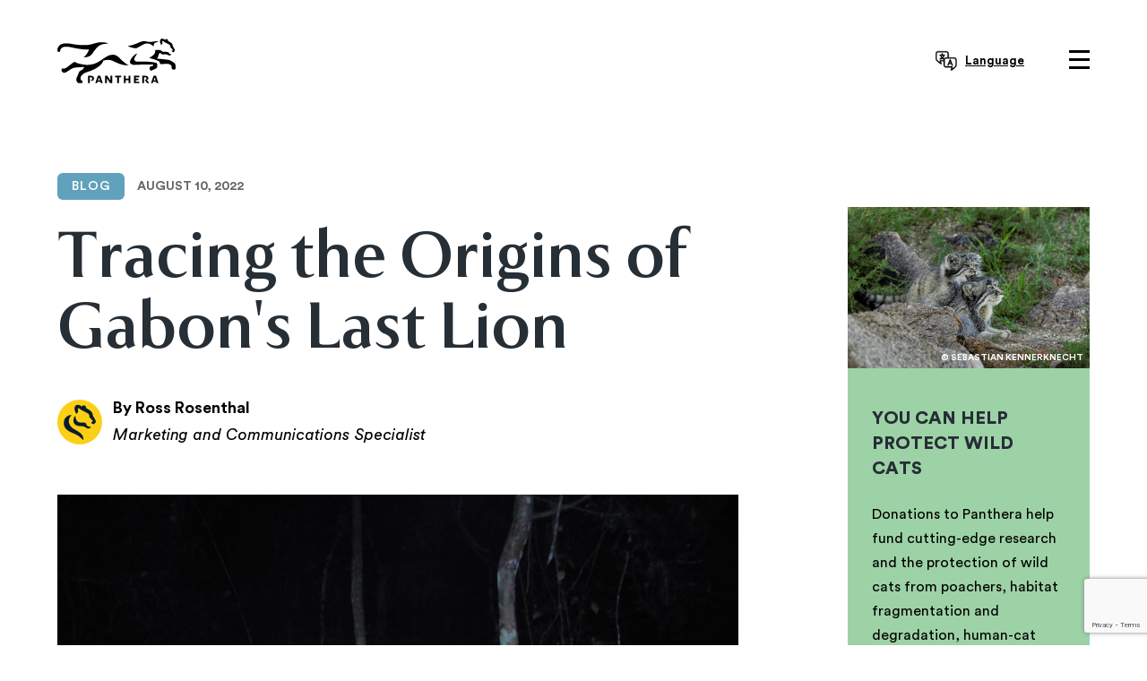

--- FILE ---
content_type: text/html; charset=UTF-8
request_url: https://panthera.org/blog-post/tracing-origins-gabons-last-lion
body_size: 10338
content:
<!DOCTYPE html>
<html lang="en" dir="ltr" prefix="og: https://ogp.me/ns#">
  <head>

    <!-- Google Tag Manager -->
    <script>(function(w,d,s,l,i){w[l]=w[l]||[];w[l].push({'gtm.start':
    new Date().getTime(),event:'gtm.js'});var f=d.getElementsByTagName(s)[0],
    j=d.createElement(s),dl=l!='dataLayer'?'&l='+l:'';j.async=true;j.src=
    'https://www.googletagmanager.com/gtm.js?id='+i+dl;f.parentNode.insertBefore(j,f);
    })(window,document,'script','dataLayer','GTM-M9CNLVN');</script>
    <!-- End Google Tag Manager -->

    <meta charset="utf-8" />
<meta name="description" content="Panthera is devoted to preserving the 40 species of wild cats and their critical role in the world&#039;s ecosystems — securing their future and ours." />
<meta name="abstract" content="Panthera is devoted to preserving the 40 species of wild cats and their critical role in the world&#039;s ecosystems — securing their future and ours." />
<link rel="canonical" href="https://panthera.org/blog-post/tracing-origins-gabons-last-lion" />
<meta property="og:site_name" content="Panthera" />
<meta property="og:type" content="Website" />
<meta property="og:url" content="https://panthera.org/blog-post/tracing-origins-gabons-last-lion" />
<meta property="og:title" content="Tracing the Origins of Gabon&#039;s Last Lion | Panthera" />
<meta property="og:description" content="Panthera is devoted to preserving the 40 species of wild cats and their critical role in the world&#039;s ecosystems — securing their future and ours." />
<meta name="Generator" content="Drupal 10 (https://www.drupal.org)" />
<meta name="MobileOptimized" content="width" />
<meta name="HandheldFriendly" content="true" />
<meta name="viewport" content="width=device-width, initial-scale=1.0" />
<script src="https://www.google.com/recaptcha/api.js?render=6Le6HogcAAAAAL6K_a8PXztpqZ1BVAo_bLtapJtf" async="" defer=""></script>
<link rel="icon" href="/themes/custom/panthera/img/favicons/favicon.ico" type="image/vnd.microsoft.icon" />

    <title>Tracing the Origins of Gabon&#039;s Last Lion | Panthera</title>

    <link rel="apple-touch-icon" sizes="57x57" href="/themes/custom/panthera/img/favicons/apple-icon-57x57.png">
    <link rel="apple-touch-icon" sizes="60x60" href="/themes/custom/panthera/img/favicons/apple-icon-60x60.png">
    <link rel="apple-touch-icon" sizes="72x72" href="/themes/custom/panthera/img/favicons/apple-icon-72x72.png">
    <link rel="apple-touch-icon" sizes="76x76" href="/themes/custom/panthera/img/favicons/apple-icon-76x76.png">
    <link rel="apple-touch-icon" sizes="114x114" href="/themes/custom/panthera/img/favicons/apple-icon-114x114.png">
    <link rel="apple-touch-icon" sizes="120x120" href="/themes/custom/panthera/img/favicons/apple-icon-120x120.png">
    <link rel="apple-touch-icon" sizes="144x144" href="/themes/custom/panthera/img/favicons/apple-icon-144x144.png">
    <link rel="apple-touch-icon" sizes="152x152" href="/themes/custom/panthera/img/favicons/apple-icon-152x152.png">
    <link rel="apple-touch-icon" sizes="180x180" href="/themes/custom/panthera/img/favicons/apple-icon-180x180.png">
    <link rel="icon" type="image/png" sizes="192x192"  href="/themes/custom/panthera/img/favicons/android-icon-192x192.png">
    <link rel="icon" type="image/png" sizes="32x32" href="/themes/custom/panthera/img/favicons/favicon-32x32.png">
    <link rel="icon" type="image/png" sizes="96x96" href="/themes/custom/panthera/img/favicons/favicon-96x96.png">
    <link rel="icon" type="image/png" sizes="16x16" href="/themes/custom/panthera/img/favicons/favicon-16x16.png">
    <link rel="manifest" href="/themes/custom/panthera/img/favicons/manifest.json">

    <link rel="stylesheet" media="all" href="/sites/default/files/css/css_kgkhVlJY8mG4Tj6UCZwhnuCrlpLzcj-zAwNyIirHZWs.css?delta=0&amp;language=en&amp;theme=panthera&amp;include=eJxFjlEOwyAMQy_E4EhTAJchJaQi6SZuv2rdtB_Lfv6wC5PZSpkMoVxeYEYN9stDK4KgdkpbZ8eMhXbvOr5QIRk1bjqF_KzDTsMfmJQaaya-mS_uo_0502jHOXE3MIrrDLbMIdeNZ8fL0kejaD0Yb6HvQAA" />
<link rel="stylesheet" media="all" href="/sites/default/files/css/css_qokR5JrNn66ZvyLgj50snxwygzwqcDhWJT6Olig5eDY.css?delta=1&amp;language=en&amp;theme=panthera&amp;include=eJxFjlEOwyAMQy_E4EhTAJchJaQi6SZuv2rdtB_Lfv6wC5PZSpkMoVxeYEYN9stDK4KgdkpbZ8eMhXbvOr5QIRk1bjqF_KzDTsMfmJQaaya-mS_uo_0502jHOXE3MIrrDLbMIdeNZ8fL0kejaD0Yb6HvQAA" />

    

    <meta name="facebook-domain-verification" content="qo1pqn03i977gyuim47lccpkr5g2yz" />
    <!-- Fundraise Up Begin -->
    <script>(function(w,d,s,n,a){if(!w[n]){var l='call,catch,on,once,set,then,track,openCheckout'
    .split(','),i,o=function(n){return'function'==typeof n?o.l.push([arguments])&&o
    :function(){return o.l.push([n,arguments])&&o}},t=d.getElementsByTagName(s)[0],
    j=d.createElement(s);j.async=!0;j.src='https://cdn.fundraiseup.com/widget/'+a+'';
    t.parentNode.insertBefore(j,t);o.s=Date.now();o.v=5;o.h=w.location.href;o.l=[];
    for(i=0;i<8;i++)o[l[i]]=o(l[i]);w[n]=o}
    })(window,document,'script','FundraiseUp','APWNNJQY');</script>
    <!-- Fundraise Up End -->
  </head>
  <body class="page-node-811 page-path-blog-post-tracing-origins-gabons-last-lion path-node page-node-type-article">

    <!-- Google Tag Manager (noscript) -->
    <noscript><iframe src="https://www.googletagmanager.com/ns.html?id=GTM-M9CNLVN"
    height="0" width="0" style="display:none;visibility:hidden"></iframe></noscript>
    <!-- End Google Tag Manager (noscript) -->

        <a href="#main-content" class="visually-hidden focusable skip-link">
      Skip to main content
    </a>
    
      <div class="dialog-off-canvas-main-canvas" data-off-canvas-main-canvas>
    
<div class="layout-container">
      <div class="region region-nav-bg-container">
    <div class="views-element-container block block-views block-views-blockmain-nav-cat-hero-block-1" id="block-views-block-main-nav-cat-hero-block-1">
  
    
      <div><div class="view view-main-nav-cat-hero view-id-main_nav_cat_hero view-display-id-block_1 js-view-dom-id-eb80fd8a57d3452e53959246a47e921b39acbc1c2a7c400db797e8add5f65626">
  
    
      
      <div class="view-content">
      
  

<div class="nav-bg-img nav-bg-snow-leopard" style="background-image:url('/sites/default/files/styles/cat_page_hero/public/cat-page-slides/IMG-166146-Snow-Leopard-Kyrgyzstan-Sebastian-Kennerknecht.jpg?itok=9vX-YIeO');"></div>

  

<div class="nav-bg-img nav-bg-small-cats" style="background-image:url('/sites/default/files/styles/cat_page_hero/public/cat-page-slides/IMG-93101-Sunda-Clouded-Leopard-Malaysia-Sebastian-Kennerknecht.jpg?itok=vQlUrWJm');"></div>

  

<div class="nav-bg-img nav-bg-puma" style="background-image:url('/sites/default/files/styles/cat_page_hero/public/cat-hero/_MG_3637.jpg?itok=Bc3agibU');"></div>

  

<div class="nav-bg-img nav-bg-leopard" style="background-image:url('/sites/default/files/styles/cat_page_hero/public/cat-hero/10725_0.jpg?itok=yBjrVuFC');"></div>

  

<div class="nav-bg-img nav-bg-cheetah" style="background-image:url('/sites/default/files/styles/cat_page_hero/public/cat-hero/Cheetah%20in%20South%20Africad.jpg?itok=AQ0hGVlm');"></div>

  

<div class="nav-bg-img nav-bg-jaguar" style="background-image:url('/sites/default/files/styles/cat_page_hero/public/cat-hero/IMG-430033-Jaguar-Brazil-Sebastian-Kennerknecht.jpg?itok=PRbhgxgF');"></div>

  

<div class="nav-bg-img nav-bg-lion" style="background-image:url('/sites/default/files/styles/cat_page_hero/public/cat-hero/African-Lion-Zambia-Sebastian-Kennerknecht.jpg?itok=eUQBaDVU');"></div>

  

<div class="nav-bg-img nav-bg-tiger" style="background-image:url('/sites/default/files/styles/cat_page_hero/public/cat-hero/TIGER_20110611_08511639_1890-_0.JPG?itok=gW4vseL9');"></div>


    </div>
  
          </div>
</div>

  </div>

  </div>


  <header role="banner">
      <div class="region region-header">
    <div class="inner-container">
      <div id="block-panthera-branding" class="block block-system block-system-branding-block">
  
    
        <a href="/" rel="home" class="site-logo">
      <img src="/themes/custom/panthera/img/svg/logo-main-white.svg" alt="Home" class="logo-full-size" />
      <img src="/themes/custom/panthera/img/logo-small-nav.png" alt="Home" class="logo-small" />
    </a>
        <div class="site-name">
      <a href="/" rel="home">Panthera</a>
    </div>
    </div>
<div class="search-block-form block block-search container-inline" data-drupal-selector="search-block-form" id="block-searchform" role="search">
  
    
      <form action="/search/results" method="get" id="search-block-form" accept-charset="UTF-8">
  <div class="js-form-item form-item js-form-type-search form-type-search js-form-item-keys form-item-keys form-no-label">
      <label for="edit-keys" class="visually-hidden">Search</label>
        <input title="Enter the terms you wish to search for." data-drupal-selector="edit-keys" type="search" id="edit-keys" name="keys" value="" size="15" maxlength="128" class="form-search" />

        </div>
<div data-drupal-selector="edit-actions" class="form-actions js-form-wrapper form-wrapper" id="edit-actions"><input data-drupal-selector="edit-submit" type="submit" id="edit-submit" value="Search" class="button js-form-submit form-submit" />
</div>

</form>

  </div>
<div id="block-navmenutranslate" class="block block-block-content block-block-content97b08b34-3d07-4511-99b6-2a5a8b7cfaca block-type-basic">
  
    
      
            <div class="clearfix text-formatted field field--name-body field--type-text-with-summary field--label-hidden field__item"><section class="google-translate-link">
  <img src="/themes/custom/panthera/img/svg/translate-link.svg" / alt="link to open website in google translate">
  <span>Language</span>
  <select
    onchange="doGTranslate(this);"
    class="notranslate"
    id="gtranslate_selector"
    aria-label="Website Language Selector">
    <option value="">Select Language</option>
    <option value="en|af">Afrikaans</option>
    <option value="en|sq">Albanian</option>
    <option value="en|am">Amharic</option>
    <option value="en|ar">Arabic</option>
    <option value="en|hy">Armenian</option>
    <option value="en|az">Azerbaijani</option>
    <option value="en|eu">Basque</option>
    <option value="en|be">Belarusian</option>
    <option value="en|bn">Bengali</option>
    <option value="en|bs">Bosnian</option>
    <option value="en|bg">Bulgarian</option>
    <option value="en|ca">Catalan</option>
    <option value="en|ceb">Cebuano</option>
    <option value="en|ny">Chichewa</option>
    <option value="en|zh-CN">Chinese (Simplified)</option>
    <option value="en|zh-TW">Chinese (Traditional)</option>
    <option value="en|co">Corsican</option>
    <option value="en|hr">Croatian</option>
    <option value="en|cs">Czech</option>
    <option value="en|da">Danish</option>
    <option value="en|nl">Dutch</option>
    <option value="en|en">English</option>
    <option value="en|eo">Esperanto</option>
    <option value="en|et">Estonian</option>
    <option value="en|tl">Filipino</option>
    <option value="en|fi">Finnish</option>
    <option value="en|fr">French</option>
    <option value="en|fy">Frisian</option>
    <option value="en|gl">Galician</option>
    <option value="en|ka">Georgian</option>
    <option value="en|de">German</option>
    <option value="en|el">Greek</option>
    <option value="en|gu">Gujarati</option>
    <option value="en|ht">Haitian Creole</option>
    <option value="en|ha">Hausa</option>
    <option value="en|haw">Hawaiian</option>
    <option value="en|iw">Hebrew</option>
    <option value="en|hi">Hindi</option>
    <option value="en|hmn">Hmong</option>
    <option value="en|hu">Hungarian</option>
    <option value="en|is">Icelandic</option>
    <option value="en|ig">Igbo</option>
    <option value="en|id">Indonesian</option>
    <option value="en|ga">Irish</option>
    <option value="en|it">Italian</option>
    <option value="en|ja">Japanese</option>
    <option value="en|jw">Javanese</option>
    <option value="en|kn">Kannada</option>
    <option value="en|kk">Kazakh</option>
    <option value="en|km">Khmer</option>
    <option value="en|ko">Korean</option>
    <option value="en|ku">Kurdish (Kurmanji)</option>
    <option value="en|ky">Kyrgyz</option>
    <option value="en|lo">Lao</option>
    <option value="en|la">Latin</option>
    <option value="en|lv">Latvian</option>
    <option value="en|lt">Lithuanian</option>
    <option value="en|lb">Luxembourgish</option>
    <option value="en|mk">Macedonian</option>
    <option value="en|mg">Malagasy</option>
    <option value="en|ms">Malay</option>
    <option value="en|ml">Malayalam</option>
    <option value="en|mt">Maltese</option>
    <option value="en|mi">Maori</option>
    <option value="en|mr">Marathi</option>
    <option value="en|mn">Mongolian</option>
    <option value="en|my">Myanmar (Burmese)</option>
    <option value="en|ne">Nepali</option>
    <option value="en|no">Norwegian</option>
    <option value="en|ps">Pashto</option>
    <option value="en|fa">Persian</option>
    <option value="en|pl">Polish</option>
    <option value="en|pt">Portuguese</option>
    <option value="en|pa">Punjabi</option>
    <option value="en|ro">Romanian</option>
    <option value="en|ru">Russian</option>
    <option value="en|sm">Samoan</option>
    <option value="en|gd">Scottish Gaelic</option>
    <option value="en|sr">Serbian</option>
    <option value="en|st">Sesotho</option>
    <option value="en|sn">Shona</option>
    <option value="en|sd">Sindhi</option>
    <option value="en|si">Sinhala</option>
    <option value="en|sk">Slovak</option>
    <option value="en|sl">Slovenian</option>
    <option value="en|so">Somali</option>
    <option value="en|es">Spanish</option>
    <option value="en|su">Sudanese</option>
    <option value="en|sw">Swahili</option>
    <option value="en|sv">Swedish</option>
    <option value="en|tg">Tajik</option>
    <option value="en|ta">Tamil</option>
    <option value="en|te">Telugu</option>
    <option value="en|th">Thai</option>
    <option value="en|tr">Turkish</option>
    <option value="en|uk">Ukrainian</option>
    <option value="en|ur">Urdu</option>
    <option value="en|uz">Uzbek</option>
    <option value="en|vi">Vietnamese</option>
    <option value="en|cy">Welsh</option>
    <option value="en|xh">Xhosa</option>
    <option value="en|yi">Yiddish</option>
    <option value="en|yo">Yoruba</option>
    <option value="en|zu">Zulu</option>
  </select>
</section>

<div id="google_translate_element"></div></div>
      
  </div>
<div id="block-navdonatebutton" class="block block-block-content block-block-content82a67ec5-c2e9-48e3-880f-69c5589b1c4c block-type-basic">
  
    
      
            <div class="clearfix text-formatted field field--name-body field--type-text-with-summary field--label-hidden field__item"><!-- iATS -->
<!--a href="/support/protect-wild-cats" class="donate-button header-donate-button">Donate</a-->

<!-- FRU -->
<a href="#XXKVSRCU" style="display: none"></a></div>
      
  </div>
<div id="block-navmenutrigger" class="block block-block-content block-block-content96877c28-bf49-4e0c-889d-2211feb4082b block-type-basic">
  
    
      
            <div class="clearfix text-formatted field field--name-body field--type-text-with-summary field--label-hidden field__item"><button type="button" class="nav-menu-trigger button-input-reset" aria-label="toggle menu">
  <span class="top"></span>
  <span class="middle"></span>
  <span class="bottom"></span>
</button>
</div>
      
  </div>

      <div class="search-overlay"></div>
    </div>
  </div>

  </header>

    <div class="region region-primary-menu">
    <nav role="navigation" aria-labelledby="block-panthera-main-menu-menu" id="block-panthera-main-menu" class="block block-menu navigation menu--main">
            
  <h2 class="visually-hidden" id="block-panthera-main-menu-menu">Main navigation</h2>
  

        
  
  
  
            <ul class="menu menu- menu--level-0">
                          <li class="menu-item menu--item menu--level-0--item menu-item--expanded">
        <span class="menu---link menu--level-0--link">Meet The Cats</span>
                    
  
  
            <ul  class="menu--level-0 menu menu--submenu menu--level-1">
                          <li class="menu-item menu--item menu--level-1--item">
        <a href="/cat/small-cats" class="menu---link menu--level-1--link" data-drupal-link-system-path="node/88">Small Cats</a>
              </li>
                      <li class="menu-item menu--item menu--level-1--item">
        <a href="/cat/tiger" class="menu---link menu--level-1--link" data-drupal-link-system-path="node/57">Tiger</a>
              </li>
                      <li class="menu-item menu--item menu--level-1--item">
        <a href="/cat/lion" class="menu---link menu--level-1--link" data-drupal-link-system-path="node/58">Lion</a>
              </li>
                      <li class="menu-item menu--item menu--level-1--item">
        <a href="/cat/jaguar" class="menu---link menu--level-1--link" data-drupal-link-system-path="node/82">Jaguar</a>
              </li>
                      <li class="menu-item menu--item menu--level-1--item">
        <a href="/cat/snow-leopard" class="menu---link menu--level-1--link" data-drupal-link-system-path="node/89">Snow Leopard</a>
              </li>
                      <li class="menu-item menu--item menu--level-1--item">
        <a href="/cat/leopard" class="menu---link menu--level-1--link" data-drupal-link-system-path="node/86">Leopard</a>
              </li>
                      <li class="menu-item menu--item menu--level-1--item">
        <a href="/cat/puma" class="menu---link menu--level-1--link" data-drupal-link-system-path="node/87">Puma</a>
              </li>
                      <li class="menu-item menu--item menu--level-1--item">
        <a href="/cat/cheetah" title="Learn more about these speedy cats and join us to protect them." class="menu---link menu--level-1--link" data-drupal-link-system-path="node/85">Cheetah</a>
              </li>
        </ul>
  
              </li>
                      <li class="menu-item menu--item menu--level-0--item menu-item--expanded">
        <span class="menu---link menu--level-0--link">Group for non-cat navigation</span>
                    
  
  
            <ul  class="menu--level-0 menu--submenu menu menu--level-1">
                          <li class="menu-item menu--item menu--level-1--item menu-item--expanded">
        <span class="menu---link menu--level-1--link">Our Work</span>
                    
  
  
            <ul  class="menu--level-0 menu--submenu menu--level-1 menu menu--level-2">
                          <li class="menu-item menu--item menu--level-2--item menu-item--expanded">
        <a href="/threats-and-solutions" class="menu---link menu--level-2--link" data-drupal-link-system-path="node/96">Threats and Solutions</a>
                    
  
  
            <ul  class="menu--level-0 menu--submenu menu--level-1 menu--level-2 menu menu--level-3">
                          <li class="menu-item menu--item menu--level-3--item">
        <a href="/threats-and-solutions" class="menu---link menu--level-3--link" data-drupal-link-system-path="node/96">We Protect Wild Cats</a>
              </li>
        </ul>
  
              </li>
                      <li class="menu-item menu--item menu--level-2--item">
        <a href="/our-impact" class="menu---link menu--level-2--link" data-drupal-link-system-path="node/97">Our Impact</a>
              </li>
                      <li class="menu-item menu--item menu--level-2--item">
        <a href="/our-innovations" class="menu---link menu--level-2--link" data-drupal-link-system-path="node/98">Our Innovations</a>
              </li>
                      <li class="menu-item menu--item menu--level-2--item">
        <a href="/informing-policy" class="menu---link menu--level-2--link" data-drupal-link-system-path="node/39">Policy Solutions</a>
              </li>
        </ul>
  
              </li>
                      <li class="menu-item menu--item menu--level-1--item menu-item--expanded">
        <span class="menu---link menu--level-1--link">About Us</span>
                    
  
  
            <ul  class="menu--level-0 menu--submenu menu--level-1 menu--level-3 menu menu--level-2">
                          <li class="menu-item menu--item menu--level-2--item">
        <a href="/who-we-are" class="menu---link menu--level-2--link" data-drupal-link-system-path="node/65">Who We Are</a>
              </li>
                      <li class="menu-item menu--item menu--level-2--item">
        <a href="/pantheras-board-members" class="menu---link menu--level-2--link" data-drupal-link-system-path="node/28">Board</a>
              </li>
                      <li class="menu-item menu--item menu--level-2--item">
        <a href="/conservation-council" class="menu---link menu--level-2--link" data-drupal-link-system-path="node/13">Conservation Council</a>
              </li>
                      <li class="menu-item menu--item menu--level-2--item">
        <a href="/science-council" class="menu---link menu--level-2--link" data-drupal-link-system-path="node/31">Science Council</a>
              </li>
                      <li class="menu-item menu--item menu--level-2--item">
        <a href="/global-alliance" class="menu---link menu--level-2--link" data-drupal-link-system-path="node/34">The Global Alliance</a>
              </li>
                      <li class="menu-item menu--item menu--level-2--item">
        <a href="/partners" class="menu---link menu--level-2--link" data-drupal-link-system-path="node/100">Partners</a>
              </li>
                      <li class="menu-item menu--item menu--level-2--item">
        <a href="/annual-reports-and-financials" class="menu---link menu--level-2--link" data-drupal-link-system-path="node/52">Annual Report &amp; Financials</a>
              </li>
        </ul>
  
              </li>
                      <li class="menu-item menu--item menu--level-1--item menu-item--expanded">
        <span class="menu---link menu--level-1--link">The Latest</span>
                    
  
  
            <ul  class="menu--level-0 menu--submenu menu--level-1 menu--level-3 menu menu--level-2">
                          <li class="menu-item menu--item menu--level-2--item">
        <a href="/blog" class="menu---link menu--level-2--link" data-drupal-link-system-path="blog">Blog: Field Notes</a>
              </li>
                      <li class="menu-item menu--item menu--level-2--item">
        <a href="/newsroom" class="menu---link menu--level-2--link" data-drupal-link-system-path="newsroom">Newsroom</a>
              </li>
                      <li class="menu-item menu--item menu--level-2--item">
        <a href="/science-center" class="menu---link menu--level-2--link" data-drupal-link-system-path="science-center">Science Publications</a>
              </li>
                      <li class="menu-item menu--item menu--level-2--item">
        <a href="/window-to-the-wild" class="menu---link menu--level-2--link">Video Gallery</a>
              </li>
        </ul>
  
              </li>
                      <li class="menu-item menu--item menu--level-1--item menu-item--expanded">
        <span class="menu---link menu--level-1--link">Help Cats</span>
                    
  
  
            <ul  class="menu--level-0 menu--submenu menu--level-1 menu--level-3 menu menu--level-2">
                          <li class="menu-item menu--item menu--level-2--item">
        <a href="/support-us" class="menu---link menu--level-2--link" data-drupal-link-system-path="node/204">Ways to Give</a>
              </li>
                      <li class="menu-item menu--item menu--level-2--item">
        <a href="/grant-opportunities" class="menu---link menu--level-2--link" data-drupal-link-system-path="node/99">Apply for a Grant</a>
              </li>
                      <li class="menu-item menu--item menu--level-2--item">
        <a href="/teaching-toolkit" class="menu---link menu--level-2--link" data-drupal-link-system-path="node/42">Teaching Toolkit</a>
              </li>
                      <li class="menu-item menu--item menu--level-2--item">
        <a href="/campaigns" class="menu---link menu--level-2--link" data-drupal-link-system-path="node/109">Campaigns</a>
              </li>
                      <li class="menu-item menu--item menu--level-2--item">
        <a href="/careers" class="menu---link menu--level-2--link" data-drupal-link-system-path="node/50">Careers</a>
              </li>
                      <li class="menu-item menu--item menu--level-2--item">
        <a href="https://store.panthera.org/" class="menu---link menu--level-2--link">Shop</a>
              </li>
        </ul>
  
              </li>
                      <li class="menu-item menu--item menu--level-1--item">
        <a href="/where-we-work" class="menu---link menu--level-1--link" data-drupal-link-system-path="node/103">Where We Work</a>
              </li>
        </ul>
  
              </li>
        </ul>
  



  </nav>

  </div>


  <main role="main">
    

    

    

    

    

    <a id="main-content" tabindex="-1"></a>
    
          <div class="layout-content layout-content-w-sidebar">
    
        <div class="region region-content">
    <div data-drupal-messages-fallback class="hidden"></div>
<div id="block-pagetitle" class="block block-core block-page-title-block">
  
    
      
  <div class="blog-date">
    <a href="/blog" class="blog-breadcrumb tag-button">blog</a>
    <p id="blog-date" class="blog-date eyebrow-headline"></p>
  </div>
  <h1 class="page-title"><span class="field field--name-title field--type-string field--label-hidden">Tracing the Origins of Gabon&#039;s Last Lion</span>
</h1>


  </div>
<div id="block-panthera-content" class="block block-system block-system-main-block">
  
    
      
<article data-history-node-id="811" class="node node--type-article node--view-mode-full">

  
    



  <div class="node__content">

          <div class="blog-author-info">
        <article class="profile">
  
            <div class="field field--name-user-picture field--type-image field--label-hidden field__item">  <a href="/user/8" hreflang="en"><img loading="lazy" src="/sites/default/files/styles/thumbnail/public/default_images/panthera-admin-icon.png?itok=r0V-0uqH" width="100" height="100" alt="Profile picture for user rrosenthal" class="image-style-thumbnail" />

</a>
</div>
      </article>

        <p class="blog-author">
          <strong>
            <span class="blog-author-name">By
                          Ross
                                       Rosenthal
                        </span>
          </strong>
                      <br />
            <em><span class="blog-author-position">Marketing and Communications Specialist</span></em>
                  </p>
        <p id="blog-author-date" class="hidden"><span class="field field--name-created field--type-created field--label-hidden"><time datetime="2022-08-10T01:56:49-04:00" title="Wednesday, August 10, 2022 - 01:56" class="datetime">August 10, 2022</time>
</span>
</p>
      </div>
    

          <figure>
        
            <div class="field field--name-field-image field--type-image field--label-hidden field__item">  <img loading="lazy" src="/sites/default/files/blog-post-images/I1922401.JPG" width="989" height="742" alt="Gabon Lion" />

</div>
      
        <figcaption>
            <div class="field field--name-field-image-caption field--type-string field--label-hidden field__item">©PANTHERA/ANPN/LION RECOVERY FUND</div>
      </figcaption>
      </figure>
    
    
            <div class="clearfix text-formatted field field--name-body field--type-text-with-summary field--label-hidden field__item"><p>#WorldLionDay is today, a day to dedicate ourselves to conserving a cat whose numbers have been declining in Africa. One such place where that has occurred is the country of Gabon. In the forest-savanna complex of Plateaux Batéké National Park in the country’s southeast, leopards, gorillas, chimpanzees, forest elephants and African golden cats roam. But there remains a carnivore species even bigger than leopards in this area — the lion.&nbsp;</p>

<p>In 2015, a male lion was captured on camera trap in Gabon. He is believed to be the last lion in the country. Watch this video to learn about how Panthera scientists got right to work, studying this lion and which lions elsewhere in Africa may be best suited for reintroduction into the Central African country:</p>

<article class="align-center media media--type-remote-video media--view-mode-default">
  
      
            <div class="field field--name-field-media-oembed-video field--type-string field--label-hidden field__item"><iframe src="https://panthera.org/media/oembed?url=https%3A//youtu.be/CibVxrJX00o&amp;max_width=0&amp;max_height=0&amp;hash=LVwnieDeZ4pvttMlnEjWiXZXhecFHGAFRCHUaLu2QBQ" width="200" height="113" class="media-oembed-content" loading="eager" title="60 Second Science: Tracing the Origins of Gabon's Last Lion"></iframe>
</div>
      
  </article>


<p>Please consider <a href="https://panthera.org/support/keep-our-planet-wild" rel=" noopener" target="_blank">donating</a> to help protect all wild cats, including lions.</p>

<p>&nbsp;</p>
</div>
      

    
  <div class="field field--name-field-tags field--type-entity-reference field--label-inline clearfix">
    <div class="field__label">Tags</div>
          <div class="field__items">
              <div class="field__item"><a href="/blog/tag/lion" hreflang="en">Lion</a></div>
          <div class="field__item"><a href="/blog/tag/world-lion-day" hreflang="en">World Lion Day</a></div>
          <div class="field__item"><a href="/blog/tag/field" hreflang="en">From the Field</a></div>
          <div class="field__item"><a href="/blog/tag/africa" hreflang="en">Africa</a></div>
          <div class="field__item"><a href="/blog/tag/gabon" hreflang="en">Gabon</a></div>
          <div class="field__item"><a href="/blog/tag/central-africa" hreflang="en">Central Africa</a></div>
              </div>
      </div>


  </div>

  
  

</article>

  </div>

  </div>


              <aside class="layout-sidebar" role="complementary">
            <div class="region region-sidebar">
    <div id="block-sidebarblogpostssidebar" class="block block-block-content block-block-content54a74e39-6e92-43df-a312-5cde24a9487e block-type-flexible-sidebar">
  
    
      <figure>
      
            <div class="field field--name-field-image field--type-image field--label-hidden field__item">  <img loading="lazy" src="/sites/default/files/sidebar-images/Blog-Sidebar-Manul-Pallas-Cat-Mongolia-Sebastian-Kennerknecht%20%281%29.jpg" width="800" height="533" alt="Two Pallas&#039;s cats in Mongolia playing " />

</div>
      
              <figcaption>
          © Sebastian Kennerknecht
        </figcaption>
          </figure>
    
            <div class="clearfix text-formatted field field--name-body field--type-text-with-summary field--label-hidden field__item"><h5>YOU CAN HELP PROTECT WILD CATS</h5>

<p>Donations to Panthera help fund cutting-edge research and the protection of wild cats from poachers, habitat fragmentation and degradation, human-cat conflict and other urgent threats.</p>

<p><a href="/support/keep-our-planet-wild" target="_blank">DONATE</a></p></div>
      
  </div>

  </div>

        </aside>
      
    </div>
    
          <div class="layout-post-content" role="complementary">
          <div class="region region-post-content">
    <div id="block-joinpardotmailinglist" class="block block-block-content block-block-contente1781c03-f1a8-467f-976f-d9d630cf1bed block-type-basic">
  
    
      
            <div class="clearfix text-formatted field field--name-body field--type-text-with-summary field--label-hidden field__item"><style>
	.layout-content .block-type-basic, .layout-post-content .block-type-basic {padding: 0}

	.join {
		display:block;
		/*background:linear-gradient(180deg, rgba(0, 0, 0, 0), rgba(0, 0, 0, 0.5)), url(https://panthera.org/themes/custom/panthera/img/sitewide-block-subscription-form-v2.jpg);*/
		background: linear-gradient(180deg, rgba(0, 0, 0, 0), rgba(0, 0, 0, 0.5)), url(https://panthera.org/sites/default/files/media/images/Panthera_MailingList_Jaguar.jpg);
		width: 100%;
		max-width: 1170px;
		height: 475px;
		background-size: cover;
		margin:80px auto;
		padding: 20px 50px;
		position: relative;
		background-position: 90px center;
	}
	
	.join h2 {color: #fff}

	.join p {
		max-width: 575px;
		color:#fff;
		line-height: 1.4;
		display:block;
		width: 100%;
	}

	.join p a:link, .join p a:visited {color:#ffcf16; border-color:#ffcf16}
	.join p a:hover, .join p a:active {border:none}
	
	.join .bg-image-caption {bottom:10px;}

/***** START SMALL SCREENS *****/
@media only screen and (max-width: 480px) {
	.join {
		height:auto;
		/*background:linear-gradient(180deg, rgba(0, 0, 0, 0), rgba(0, 0, 0, 0.5)), url(https://panthera.org/themes/custom/panthera/img/sitewide-block-subscription-form-v2.jpg);*/
		background: linear-gradient(180deg, rgba(0, 0, 0, 0), rgba(0, 0, 0, 0.8)), url(https://panthera.org/sites/default/files/media/images/Panthera_MailingList_Jaguar.jpg);		background-size: contain;
		background-repeat: no-repeat;
		background-color:#000
	}
	
	.join p {font-size:1rem !important}
}
</style>

<div class="join">
	<h2>Wild about wild cats?</h2>
	<p>By joining our email list, you will receive the latest conservation updates, exciting stories from the field, our monthly newsletter, and more.</p>
	
	<a href="https://panthera.org/signup" class="donate-button header-donate-button">Join Our Email List</a>
	
	<p><em>Panthera cares about your privacy. <a href="https://panthera.org/panthera-privacy-policy">Read our Privacy Policy</a>.</em></p>
	
	<span class="image-caption bg-image-caption">© Sebastian Kennerknecht</span>
</div></div>
      
  </div>

  </div>

      </div>
    
  </main>

      <footer role="contentinfo">
        <div class="region region-footer">
    <div class="inner-container">
      <div id="block-footersocialmedialinksdesktop" class="block block-block-content block-block-contentd49fdda0-f497-4ad7-aff6-2ba405fbcc5b block-type-basic">
  
    
      
            <div class="clearfix text-formatted field field--name-body field--type-text-with-summary field--label-hidden field__item"><style>div#block-footersocialmedialinksdesktop {width:450px}</style>
<ul class="footer-social-links mobile-tablet-hide-flex">

	<li>
		<a href="https://www.facebook.com/pantheracats" class="facebook" target="_blank">
			<img src="/themes/custom/panthera/img/svg/facebook.svg" alt="Facebook icon">
		</a>
	</li>
	<li>
    <a href="https://www.linkedin.com/company/pantheracats/" target="_blank" rel="noopener">
      <svg xmlns="http://www.w3.org/2000/svg" width="27" height="27" viewBox="0 0 24 24" fill="white">
        <path d="M19 0h-14c-2.761 0-5 2.239-5 5v14c0 2.761 2.239 5 5 5h14c2.761 0 5-2.239 5-5v-14c0-2.761-2.239-5-5-5zm-11 19h-3v-10h3v10zm-1.5-11.281c-.966 0-1.75-.784-1.75-1.75s.784-1.75 1.75-1.75 1.75.784 1.75 1.75-.784 1.75-1.75 1.75zm13.5 11.281h-3v-5.604c0-1.338-.028-3.063-1.871-3.063-1.872 0-2.159 1.464-2.159 2.976v5.691h-3v-10h2.845v1.367h.041c.396-.75 1.366-1.543 2.813-1.543 3.008 0 3.561 1.979 3.561 4.553v5.623z"/>
      </svg>
    </a>
	</li>
	<li>
		<a href="https://www.youtube.com/user/pantheracats" class="youtube" target="_blank">
			<img src="/themes/custom/panthera/img/svg/youtube.svg" alt="YouTube icon">
		</a>
	</li>
	<li>
		<a href="https://www.instagram.com/pantheracats/" class="instagram" target="_blank">
			<img src="/themes/custom/panthera/img/svg/instagram.svg" alt="Instagram icon">
		</a>
	</li>
	<li>
		<a href="https://www.charitynavigator.org/ein/204668756" target="_blank">
			<img style="max-width:85px; color:#fff" src="/sites/default/files/media/images/CharityNavigator_FourStar.png" alt="Charity Navigator: Four Stars" />
		</a>
	</li>
	<li>
		<a href="https://www.guidestar.org/profile/20-4668756" target="_blank">
			<img style="max-width:85px; color:#fff" src="https://widgets.guidestar.org/TransparencySeal/7038164" alt="Candid: Platinum Transparency 2023" />
		</a>
	</li>

</ul></div>
      
  </div>
<div id="block-footercopyright" class="block block-block-content block-block-content941e5039-75ce-452c-913d-262a9f64b388 block-type-basic">
  
    
      
            <div class="clearfix text-formatted field field--name-body field--type-text-with-summary field--label-hidden field__item"><p class="copyright-info">Copyright © 2026 Panthera. All rights reserved.</p>
</div>
      
  </div>
<div id="block-sitebranding" class="block block-system block-system-branding-block">
  
    
        <a href="/" rel="home" class="site-logo">
      <img src="/themes/custom/panthera/img/svg/logo-main-white.svg" alt="Home" />
    </a>
        <div class="site-name">
      <a href="/" rel="home">Panthera</a>
    </div>
    </div>
<div id="block-footersocialmedialinks" class="block block-block-content block-block-content99c8d766-2951-40d8-80e8-5b501bbb2782 block-type-basic">
  
    
      
            <div class="clearfix text-formatted field field--name-body field--type-text-with-summary field--label-hidden field__item"><ul class="footer-social-links desktop-hide">
  <li>
    <a href="https://www.facebook.com/pantheracats" class="facebook" target="_blank">
      <img src="/themes/custom/panthera/img/svg/facebook.svg" alt="Facebook icon">
    </a>
  </li>
  <li>
        <a href="https://www.linkedin.com/company/pantheracats/" target="_blank" rel="noopener">
      <svg xmlns="http://www.w3.org/2000/svg" width="27" height="27" viewBox="0 0 24 24" fill="white">
        <path d="M19 0h-14c-2.761 0-5 2.239-5 5v14c0 2.761 2.239 5 5 5h14c2.761 0 5-2.239 5-5v-14c0-2.761-2.239-5-5-5zm-11 19h-3v-10h3v10zm-1.5-11.281c-.966 0-1.75-.784-1.75-1.75s.784-1.75 1.75-1.75 1.75.784 1.75 1.75-.784 1.75-1.75 1.75zm13.5 11.281h-3v-5.604c0-1.338-.028-3.063-1.871-3.063-1.872 0-2.159 1.464-2.159 2.976v5.691h-3v-10h2.845v1.367h.041c.396-.75 1.366-1.543 2.813-1.543 3.008 0 3.561 1.979 3.561 4.553v5.623z"/>
      </svg>
    </a>
  </li>
  <li>
    <a href="https://www.youtube.com/user/pantheracats" class="youtube" target="_blank">
      <img src="/themes/custom/panthera/img/svg/youtube.svg" alt="YouTube icon">
    </a>
  </li>
  <li>
    <a href="https://www.instagram.com/pantheracats/" class="instagram" target="_blank">
      <img src="/themes/custom/panthera/img/svg/instagram.svg" alt="Instagram icon">
    </a>
  </li>
</ul>

<ul class="footer-social-links desktop-hide" style="max-width:12.5rem">
	<li>
		<a href="https://www.charitynavigator.org/ein/204668756" target="_blank">
			<img style="max-width:85px; color:#fff" src="/sites/default/files/media/images/CharityNavigator_FourStar.png" alt="Charity Navigator: Four Stars" />
		</a>
	</li>
	<li>
		<a href="https://www.guidestar.org/profile/20-4668756" target="_blank">
			<img style="max-width:85px; color:#fff" src="https://widgets.guidestar.org/TransparencySeal/7038164" alt="Candid: Platinum Transparency 2023" />
		</a>
	</li>
</ul></div>
      
  </div>
<nav role="navigation" aria-labelledby="block-panthera-footer-menu" id="block-panthera-footer" class="block block-menu navigation menu--footer">
            
  <h2 class="visually-hidden" id="block-panthera-footer-menu">Footer menu</h2>
  

        
  
  
  
            <ul class="menu menu- menu--level-0">
                          <li class="menu-item menu--item menu--level-0--item">
        <a href="/panthera-privacy-policy" class="menu---link menu--level-0--link" data-drupal-link-system-path="node/111">Privacy</a>
              </li>
                      <li class="menu-item menu--item menu--level-0--item">
        <a href="/panthera-terms-and-conditions" class="menu---link menu--level-0--link" data-drupal-link-system-path="node/112">Terms</a>
              </li>
                      <li class="menu-item menu--item menu--level-0--item">
        <a href="/contact" class="menu---link menu--level-0--link" data-drupal-link-system-path="contact">Contact</a>
              </li>
                      <li class="menu-item menu--item menu--level-0--item">
        <a href="/careers" class="menu---link menu--level-0--link" data-drupal-link-system-path="node/50">Careers</a>
              </li>
        </ul>
  



  </nav>

    </div>
  </div>

<div id="grecaptcha-badge-inline"></div>

    </footer>
  
</div>
  </div>

    
    <script type="application/json" data-drupal-selector="drupal-settings-json">{"path":{"baseUrl":"\/","pathPrefix":"","currentPath":"node\/811","currentPathIsAdmin":false,"isFront":false,"currentLanguage":"en"},"pluralDelimiter":"\u0003","suppressDeprecationErrors":true,"grecaptcha":{"public_key":"6Le6HogcAAAAAL6K_a8PXztpqZ1BVAo_bLtapJtf"},"statistics":{"data":{"nid":"811"},"url":"\/core\/modules\/statistics\/statistics.php"},"ajaxTrustedUrl":{"\/search\/results":true},"user":{"uid":0,"permissionsHash":"9b5d8b7eb593a2a87eb23d89694c678441422b924f38d8676a8b37f168b857ac"}}</script>
<script src="/sites/default/files/js/js_qjwwyqmxQysg5fiOb5DOa24FEEqfUQA03_VzDUJf-WU.js?scope=footer&amp;delta=0&amp;language=en&amp;theme=panthera&amp;include=eJxNyUEKgDAMBMAPVfuksrShRmINSSr4e0-i1xnFiI0MuSFQBDdZ0tcEo090Kk5CNc5fHeCx7Ljg1VgjeSDYg6vnZlMh6ycPxpwnqQ"></script>
<script src="https://translate.google.com/translate_a/element.js?cb=googleTranslateElementInit"></script>
<script src="/sites/default/files/js/js_9kX5CsBbz_tm3P60tgCA1496edRtShsWBZiNoj6fSeU.js?scope=footer&amp;delta=2&amp;language=en&amp;theme=panthera&amp;include=eJxNyUEKgDAMBMAPVfuksrShRmINSSr4e0-i1xnFiI0MuSFQBDdZ0tcEo090Kk5CNc5fHeCx7Ljg1VgjeSDYg6vnZlMh6ycPxpwnqQ"></script>


    

  </body>
</html>


--- FILE ---
content_type: text/html; charset=utf-8
request_url: https://www.google.com/recaptcha/api2/anchor?ar=1&k=6Le6HogcAAAAAL6K_a8PXztpqZ1BVAo_bLtapJtf&co=aHR0cHM6Ly9wYW50aGVyYS5vcmc6NDQz&hl=en&v=N67nZn4AqZkNcbeMu4prBgzg&size=invisible&anchor-ms=20000&execute-ms=30000&cb=s5eehpdfk6uz
body_size: 48594
content:
<!DOCTYPE HTML><html dir="ltr" lang="en"><head><meta http-equiv="Content-Type" content="text/html; charset=UTF-8">
<meta http-equiv="X-UA-Compatible" content="IE=edge">
<title>reCAPTCHA</title>
<style type="text/css">
/* cyrillic-ext */
@font-face {
  font-family: 'Roboto';
  font-style: normal;
  font-weight: 400;
  font-stretch: 100%;
  src: url(//fonts.gstatic.com/s/roboto/v48/KFO7CnqEu92Fr1ME7kSn66aGLdTylUAMa3GUBHMdazTgWw.woff2) format('woff2');
  unicode-range: U+0460-052F, U+1C80-1C8A, U+20B4, U+2DE0-2DFF, U+A640-A69F, U+FE2E-FE2F;
}
/* cyrillic */
@font-face {
  font-family: 'Roboto';
  font-style: normal;
  font-weight: 400;
  font-stretch: 100%;
  src: url(//fonts.gstatic.com/s/roboto/v48/KFO7CnqEu92Fr1ME7kSn66aGLdTylUAMa3iUBHMdazTgWw.woff2) format('woff2');
  unicode-range: U+0301, U+0400-045F, U+0490-0491, U+04B0-04B1, U+2116;
}
/* greek-ext */
@font-face {
  font-family: 'Roboto';
  font-style: normal;
  font-weight: 400;
  font-stretch: 100%;
  src: url(//fonts.gstatic.com/s/roboto/v48/KFO7CnqEu92Fr1ME7kSn66aGLdTylUAMa3CUBHMdazTgWw.woff2) format('woff2');
  unicode-range: U+1F00-1FFF;
}
/* greek */
@font-face {
  font-family: 'Roboto';
  font-style: normal;
  font-weight: 400;
  font-stretch: 100%;
  src: url(//fonts.gstatic.com/s/roboto/v48/KFO7CnqEu92Fr1ME7kSn66aGLdTylUAMa3-UBHMdazTgWw.woff2) format('woff2');
  unicode-range: U+0370-0377, U+037A-037F, U+0384-038A, U+038C, U+038E-03A1, U+03A3-03FF;
}
/* math */
@font-face {
  font-family: 'Roboto';
  font-style: normal;
  font-weight: 400;
  font-stretch: 100%;
  src: url(//fonts.gstatic.com/s/roboto/v48/KFO7CnqEu92Fr1ME7kSn66aGLdTylUAMawCUBHMdazTgWw.woff2) format('woff2');
  unicode-range: U+0302-0303, U+0305, U+0307-0308, U+0310, U+0312, U+0315, U+031A, U+0326-0327, U+032C, U+032F-0330, U+0332-0333, U+0338, U+033A, U+0346, U+034D, U+0391-03A1, U+03A3-03A9, U+03B1-03C9, U+03D1, U+03D5-03D6, U+03F0-03F1, U+03F4-03F5, U+2016-2017, U+2034-2038, U+203C, U+2040, U+2043, U+2047, U+2050, U+2057, U+205F, U+2070-2071, U+2074-208E, U+2090-209C, U+20D0-20DC, U+20E1, U+20E5-20EF, U+2100-2112, U+2114-2115, U+2117-2121, U+2123-214F, U+2190, U+2192, U+2194-21AE, U+21B0-21E5, U+21F1-21F2, U+21F4-2211, U+2213-2214, U+2216-22FF, U+2308-230B, U+2310, U+2319, U+231C-2321, U+2336-237A, U+237C, U+2395, U+239B-23B7, U+23D0, U+23DC-23E1, U+2474-2475, U+25AF, U+25B3, U+25B7, U+25BD, U+25C1, U+25CA, U+25CC, U+25FB, U+266D-266F, U+27C0-27FF, U+2900-2AFF, U+2B0E-2B11, U+2B30-2B4C, U+2BFE, U+3030, U+FF5B, U+FF5D, U+1D400-1D7FF, U+1EE00-1EEFF;
}
/* symbols */
@font-face {
  font-family: 'Roboto';
  font-style: normal;
  font-weight: 400;
  font-stretch: 100%;
  src: url(//fonts.gstatic.com/s/roboto/v48/KFO7CnqEu92Fr1ME7kSn66aGLdTylUAMaxKUBHMdazTgWw.woff2) format('woff2');
  unicode-range: U+0001-000C, U+000E-001F, U+007F-009F, U+20DD-20E0, U+20E2-20E4, U+2150-218F, U+2190, U+2192, U+2194-2199, U+21AF, U+21E6-21F0, U+21F3, U+2218-2219, U+2299, U+22C4-22C6, U+2300-243F, U+2440-244A, U+2460-24FF, U+25A0-27BF, U+2800-28FF, U+2921-2922, U+2981, U+29BF, U+29EB, U+2B00-2BFF, U+4DC0-4DFF, U+FFF9-FFFB, U+10140-1018E, U+10190-1019C, U+101A0, U+101D0-101FD, U+102E0-102FB, U+10E60-10E7E, U+1D2C0-1D2D3, U+1D2E0-1D37F, U+1F000-1F0FF, U+1F100-1F1AD, U+1F1E6-1F1FF, U+1F30D-1F30F, U+1F315, U+1F31C, U+1F31E, U+1F320-1F32C, U+1F336, U+1F378, U+1F37D, U+1F382, U+1F393-1F39F, U+1F3A7-1F3A8, U+1F3AC-1F3AF, U+1F3C2, U+1F3C4-1F3C6, U+1F3CA-1F3CE, U+1F3D4-1F3E0, U+1F3ED, U+1F3F1-1F3F3, U+1F3F5-1F3F7, U+1F408, U+1F415, U+1F41F, U+1F426, U+1F43F, U+1F441-1F442, U+1F444, U+1F446-1F449, U+1F44C-1F44E, U+1F453, U+1F46A, U+1F47D, U+1F4A3, U+1F4B0, U+1F4B3, U+1F4B9, U+1F4BB, U+1F4BF, U+1F4C8-1F4CB, U+1F4D6, U+1F4DA, U+1F4DF, U+1F4E3-1F4E6, U+1F4EA-1F4ED, U+1F4F7, U+1F4F9-1F4FB, U+1F4FD-1F4FE, U+1F503, U+1F507-1F50B, U+1F50D, U+1F512-1F513, U+1F53E-1F54A, U+1F54F-1F5FA, U+1F610, U+1F650-1F67F, U+1F687, U+1F68D, U+1F691, U+1F694, U+1F698, U+1F6AD, U+1F6B2, U+1F6B9-1F6BA, U+1F6BC, U+1F6C6-1F6CF, U+1F6D3-1F6D7, U+1F6E0-1F6EA, U+1F6F0-1F6F3, U+1F6F7-1F6FC, U+1F700-1F7FF, U+1F800-1F80B, U+1F810-1F847, U+1F850-1F859, U+1F860-1F887, U+1F890-1F8AD, U+1F8B0-1F8BB, U+1F8C0-1F8C1, U+1F900-1F90B, U+1F93B, U+1F946, U+1F984, U+1F996, U+1F9E9, U+1FA00-1FA6F, U+1FA70-1FA7C, U+1FA80-1FA89, U+1FA8F-1FAC6, U+1FACE-1FADC, U+1FADF-1FAE9, U+1FAF0-1FAF8, U+1FB00-1FBFF;
}
/* vietnamese */
@font-face {
  font-family: 'Roboto';
  font-style: normal;
  font-weight: 400;
  font-stretch: 100%;
  src: url(//fonts.gstatic.com/s/roboto/v48/KFO7CnqEu92Fr1ME7kSn66aGLdTylUAMa3OUBHMdazTgWw.woff2) format('woff2');
  unicode-range: U+0102-0103, U+0110-0111, U+0128-0129, U+0168-0169, U+01A0-01A1, U+01AF-01B0, U+0300-0301, U+0303-0304, U+0308-0309, U+0323, U+0329, U+1EA0-1EF9, U+20AB;
}
/* latin-ext */
@font-face {
  font-family: 'Roboto';
  font-style: normal;
  font-weight: 400;
  font-stretch: 100%;
  src: url(//fonts.gstatic.com/s/roboto/v48/KFO7CnqEu92Fr1ME7kSn66aGLdTylUAMa3KUBHMdazTgWw.woff2) format('woff2');
  unicode-range: U+0100-02BA, U+02BD-02C5, U+02C7-02CC, U+02CE-02D7, U+02DD-02FF, U+0304, U+0308, U+0329, U+1D00-1DBF, U+1E00-1E9F, U+1EF2-1EFF, U+2020, U+20A0-20AB, U+20AD-20C0, U+2113, U+2C60-2C7F, U+A720-A7FF;
}
/* latin */
@font-face {
  font-family: 'Roboto';
  font-style: normal;
  font-weight: 400;
  font-stretch: 100%;
  src: url(//fonts.gstatic.com/s/roboto/v48/KFO7CnqEu92Fr1ME7kSn66aGLdTylUAMa3yUBHMdazQ.woff2) format('woff2');
  unicode-range: U+0000-00FF, U+0131, U+0152-0153, U+02BB-02BC, U+02C6, U+02DA, U+02DC, U+0304, U+0308, U+0329, U+2000-206F, U+20AC, U+2122, U+2191, U+2193, U+2212, U+2215, U+FEFF, U+FFFD;
}
/* cyrillic-ext */
@font-face {
  font-family: 'Roboto';
  font-style: normal;
  font-weight: 500;
  font-stretch: 100%;
  src: url(//fonts.gstatic.com/s/roboto/v48/KFO7CnqEu92Fr1ME7kSn66aGLdTylUAMa3GUBHMdazTgWw.woff2) format('woff2');
  unicode-range: U+0460-052F, U+1C80-1C8A, U+20B4, U+2DE0-2DFF, U+A640-A69F, U+FE2E-FE2F;
}
/* cyrillic */
@font-face {
  font-family: 'Roboto';
  font-style: normal;
  font-weight: 500;
  font-stretch: 100%;
  src: url(//fonts.gstatic.com/s/roboto/v48/KFO7CnqEu92Fr1ME7kSn66aGLdTylUAMa3iUBHMdazTgWw.woff2) format('woff2');
  unicode-range: U+0301, U+0400-045F, U+0490-0491, U+04B0-04B1, U+2116;
}
/* greek-ext */
@font-face {
  font-family: 'Roboto';
  font-style: normal;
  font-weight: 500;
  font-stretch: 100%;
  src: url(//fonts.gstatic.com/s/roboto/v48/KFO7CnqEu92Fr1ME7kSn66aGLdTylUAMa3CUBHMdazTgWw.woff2) format('woff2');
  unicode-range: U+1F00-1FFF;
}
/* greek */
@font-face {
  font-family: 'Roboto';
  font-style: normal;
  font-weight: 500;
  font-stretch: 100%;
  src: url(//fonts.gstatic.com/s/roboto/v48/KFO7CnqEu92Fr1ME7kSn66aGLdTylUAMa3-UBHMdazTgWw.woff2) format('woff2');
  unicode-range: U+0370-0377, U+037A-037F, U+0384-038A, U+038C, U+038E-03A1, U+03A3-03FF;
}
/* math */
@font-face {
  font-family: 'Roboto';
  font-style: normal;
  font-weight: 500;
  font-stretch: 100%;
  src: url(//fonts.gstatic.com/s/roboto/v48/KFO7CnqEu92Fr1ME7kSn66aGLdTylUAMawCUBHMdazTgWw.woff2) format('woff2');
  unicode-range: U+0302-0303, U+0305, U+0307-0308, U+0310, U+0312, U+0315, U+031A, U+0326-0327, U+032C, U+032F-0330, U+0332-0333, U+0338, U+033A, U+0346, U+034D, U+0391-03A1, U+03A3-03A9, U+03B1-03C9, U+03D1, U+03D5-03D6, U+03F0-03F1, U+03F4-03F5, U+2016-2017, U+2034-2038, U+203C, U+2040, U+2043, U+2047, U+2050, U+2057, U+205F, U+2070-2071, U+2074-208E, U+2090-209C, U+20D0-20DC, U+20E1, U+20E5-20EF, U+2100-2112, U+2114-2115, U+2117-2121, U+2123-214F, U+2190, U+2192, U+2194-21AE, U+21B0-21E5, U+21F1-21F2, U+21F4-2211, U+2213-2214, U+2216-22FF, U+2308-230B, U+2310, U+2319, U+231C-2321, U+2336-237A, U+237C, U+2395, U+239B-23B7, U+23D0, U+23DC-23E1, U+2474-2475, U+25AF, U+25B3, U+25B7, U+25BD, U+25C1, U+25CA, U+25CC, U+25FB, U+266D-266F, U+27C0-27FF, U+2900-2AFF, U+2B0E-2B11, U+2B30-2B4C, U+2BFE, U+3030, U+FF5B, U+FF5D, U+1D400-1D7FF, U+1EE00-1EEFF;
}
/* symbols */
@font-face {
  font-family: 'Roboto';
  font-style: normal;
  font-weight: 500;
  font-stretch: 100%;
  src: url(//fonts.gstatic.com/s/roboto/v48/KFO7CnqEu92Fr1ME7kSn66aGLdTylUAMaxKUBHMdazTgWw.woff2) format('woff2');
  unicode-range: U+0001-000C, U+000E-001F, U+007F-009F, U+20DD-20E0, U+20E2-20E4, U+2150-218F, U+2190, U+2192, U+2194-2199, U+21AF, U+21E6-21F0, U+21F3, U+2218-2219, U+2299, U+22C4-22C6, U+2300-243F, U+2440-244A, U+2460-24FF, U+25A0-27BF, U+2800-28FF, U+2921-2922, U+2981, U+29BF, U+29EB, U+2B00-2BFF, U+4DC0-4DFF, U+FFF9-FFFB, U+10140-1018E, U+10190-1019C, U+101A0, U+101D0-101FD, U+102E0-102FB, U+10E60-10E7E, U+1D2C0-1D2D3, U+1D2E0-1D37F, U+1F000-1F0FF, U+1F100-1F1AD, U+1F1E6-1F1FF, U+1F30D-1F30F, U+1F315, U+1F31C, U+1F31E, U+1F320-1F32C, U+1F336, U+1F378, U+1F37D, U+1F382, U+1F393-1F39F, U+1F3A7-1F3A8, U+1F3AC-1F3AF, U+1F3C2, U+1F3C4-1F3C6, U+1F3CA-1F3CE, U+1F3D4-1F3E0, U+1F3ED, U+1F3F1-1F3F3, U+1F3F5-1F3F7, U+1F408, U+1F415, U+1F41F, U+1F426, U+1F43F, U+1F441-1F442, U+1F444, U+1F446-1F449, U+1F44C-1F44E, U+1F453, U+1F46A, U+1F47D, U+1F4A3, U+1F4B0, U+1F4B3, U+1F4B9, U+1F4BB, U+1F4BF, U+1F4C8-1F4CB, U+1F4D6, U+1F4DA, U+1F4DF, U+1F4E3-1F4E6, U+1F4EA-1F4ED, U+1F4F7, U+1F4F9-1F4FB, U+1F4FD-1F4FE, U+1F503, U+1F507-1F50B, U+1F50D, U+1F512-1F513, U+1F53E-1F54A, U+1F54F-1F5FA, U+1F610, U+1F650-1F67F, U+1F687, U+1F68D, U+1F691, U+1F694, U+1F698, U+1F6AD, U+1F6B2, U+1F6B9-1F6BA, U+1F6BC, U+1F6C6-1F6CF, U+1F6D3-1F6D7, U+1F6E0-1F6EA, U+1F6F0-1F6F3, U+1F6F7-1F6FC, U+1F700-1F7FF, U+1F800-1F80B, U+1F810-1F847, U+1F850-1F859, U+1F860-1F887, U+1F890-1F8AD, U+1F8B0-1F8BB, U+1F8C0-1F8C1, U+1F900-1F90B, U+1F93B, U+1F946, U+1F984, U+1F996, U+1F9E9, U+1FA00-1FA6F, U+1FA70-1FA7C, U+1FA80-1FA89, U+1FA8F-1FAC6, U+1FACE-1FADC, U+1FADF-1FAE9, U+1FAF0-1FAF8, U+1FB00-1FBFF;
}
/* vietnamese */
@font-face {
  font-family: 'Roboto';
  font-style: normal;
  font-weight: 500;
  font-stretch: 100%;
  src: url(//fonts.gstatic.com/s/roboto/v48/KFO7CnqEu92Fr1ME7kSn66aGLdTylUAMa3OUBHMdazTgWw.woff2) format('woff2');
  unicode-range: U+0102-0103, U+0110-0111, U+0128-0129, U+0168-0169, U+01A0-01A1, U+01AF-01B0, U+0300-0301, U+0303-0304, U+0308-0309, U+0323, U+0329, U+1EA0-1EF9, U+20AB;
}
/* latin-ext */
@font-face {
  font-family: 'Roboto';
  font-style: normal;
  font-weight: 500;
  font-stretch: 100%;
  src: url(//fonts.gstatic.com/s/roboto/v48/KFO7CnqEu92Fr1ME7kSn66aGLdTylUAMa3KUBHMdazTgWw.woff2) format('woff2');
  unicode-range: U+0100-02BA, U+02BD-02C5, U+02C7-02CC, U+02CE-02D7, U+02DD-02FF, U+0304, U+0308, U+0329, U+1D00-1DBF, U+1E00-1E9F, U+1EF2-1EFF, U+2020, U+20A0-20AB, U+20AD-20C0, U+2113, U+2C60-2C7F, U+A720-A7FF;
}
/* latin */
@font-face {
  font-family: 'Roboto';
  font-style: normal;
  font-weight: 500;
  font-stretch: 100%;
  src: url(//fonts.gstatic.com/s/roboto/v48/KFO7CnqEu92Fr1ME7kSn66aGLdTylUAMa3yUBHMdazQ.woff2) format('woff2');
  unicode-range: U+0000-00FF, U+0131, U+0152-0153, U+02BB-02BC, U+02C6, U+02DA, U+02DC, U+0304, U+0308, U+0329, U+2000-206F, U+20AC, U+2122, U+2191, U+2193, U+2212, U+2215, U+FEFF, U+FFFD;
}
/* cyrillic-ext */
@font-face {
  font-family: 'Roboto';
  font-style: normal;
  font-weight: 900;
  font-stretch: 100%;
  src: url(//fonts.gstatic.com/s/roboto/v48/KFO7CnqEu92Fr1ME7kSn66aGLdTylUAMa3GUBHMdazTgWw.woff2) format('woff2');
  unicode-range: U+0460-052F, U+1C80-1C8A, U+20B4, U+2DE0-2DFF, U+A640-A69F, U+FE2E-FE2F;
}
/* cyrillic */
@font-face {
  font-family: 'Roboto';
  font-style: normal;
  font-weight: 900;
  font-stretch: 100%;
  src: url(//fonts.gstatic.com/s/roboto/v48/KFO7CnqEu92Fr1ME7kSn66aGLdTylUAMa3iUBHMdazTgWw.woff2) format('woff2');
  unicode-range: U+0301, U+0400-045F, U+0490-0491, U+04B0-04B1, U+2116;
}
/* greek-ext */
@font-face {
  font-family: 'Roboto';
  font-style: normal;
  font-weight: 900;
  font-stretch: 100%;
  src: url(//fonts.gstatic.com/s/roboto/v48/KFO7CnqEu92Fr1ME7kSn66aGLdTylUAMa3CUBHMdazTgWw.woff2) format('woff2');
  unicode-range: U+1F00-1FFF;
}
/* greek */
@font-face {
  font-family: 'Roboto';
  font-style: normal;
  font-weight: 900;
  font-stretch: 100%;
  src: url(//fonts.gstatic.com/s/roboto/v48/KFO7CnqEu92Fr1ME7kSn66aGLdTylUAMa3-UBHMdazTgWw.woff2) format('woff2');
  unicode-range: U+0370-0377, U+037A-037F, U+0384-038A, U+038C, U+038E-03A1, U+03A3-03FF;
}
/* math */
@font-face {
  font-family: 'Roboto';
  font-style: normal;
  font-weight: 900;
  font-stretch: 100%;
  src: url(//fonts.gstatic.com/s/roboto/v48/KFO7CnqEu92Fr1ME7kSn66aGLdTylUAMawCUBHMdazTgWw.woff2) format('woff2');
  unicode-range: U+0302-0303, U+0305, U+0307-0308, U+0310, U+0312, U+0315, U+031A, U+0326-0327, U+032C, U+032F-0330, U+0332-0333, U+0338, U+033A, U+0346, U+034D, U+0391-03A1, U+03A3-03A9, U+03B1-03C9, U+03D1, U+03D5-03D6, U+03F0-03F1, U+03F4-03F5, U+2016-2017, U+2034-2038, U+203C, U+2040, U+2043, U+2047, U+2050, U+2057, U+205F, U+2070-2071, U+2074-208E, U+2090-209C, U+20D0-20DC, U+20E1, U+20E5-20EF, U+2100-2112, U+2114-2115, U+2117-2121, U+2123-214F, U+2190, U+2192, U+2194-21AE, U+21B0-21E5, U+21F1-21F2, U+21F4-2211, U+2213-2214, U+2216-22FF, U+2308-230B, U+2310, U+2319, U+231C-2321, U+2336-237A, U+237C, U+2395, U+239B-23B7, U+23D0, U+23DC-23E1, U+2474-2475, U+25AF, U+25B3, U+25B7, U+25BD, U+25C1, U+25CA, U+25CC, U+25FB, U+266D-266F, U+27C0-27FF, U+2900-2AFF, U+2B0E-2B11, U+2B30-2B4C, U+2BFE, U+3030, U+FF5B, U+FF5D, U+1D400-1D7FF, U+1EE00-1EEFF;
}
/* symbols */
@font-face {
  font-family: 'Roboto';
  font-style: normal;
  font-weight: 900;
  font-stretch: 100%;
  src: url(//fonts.gstatic.com/s/roboto/v48/KFO7CnqEu92Fr1ME7kSn66aGLdTylUAMaxKUBHMdazTgWw.woff2) format('woff2');
  unicode-range: U+0001-000C, U+000E-001F, U+007F-009F, U+20DD-20E0, U+20E2-20E4, U+2150-218F, U+2190, U+2192, U+2194-2199, U+21AF, U+21E6-21F0, U+21F3, U+2218-2219, U+2299, U+22C4-22C6, U+2300-243F, U+2440-244A, U+2460-24FF, U+25A0-27BF, U+2800-28FF, U+2921-2922, U+2981, U+29BF, U+29EB, U+2B00-2BFF, U+4DC0-4DFF, U+FFF9-FFFB, U+10140-1018E, U+10190-1019C, U+101A0, U+101D0-101FD, U+102E0-102FB, U+10E60-10E7E, U+1D2C0-1D2D3, U+1D2E0-1D37F, U+1F000-1F0FF, U+1F100-1F1AD, U+1F1E6-1F1FF, U+1F30D-1F30F, U+1F315, U+1F31C, U+1F31E, U+1F320-1F32C, U+1F336, U+1F378, U+1F37D, U+1F382, U+1F393-1F39F, U+1F3A7-1F3A8, U+1F3AC-1F3AF, U+1F3C2, U+1F3C4-1F3C6, U+1F3CA-1F3CE, U+1F3D4-1F3E0, U+1F3ED, U+1F3F1-1F3F3, U+1F3F5-1F3F7, U+1F408, U+1F415, U+1F41F, U+1F426, U+1F43F, U+1F441-1F442, U+1F444, U+1F446-1F449, U+1F44C-1F44E, U+1F453, U+1F46A, U+1F47D, U+1F4A3, U+1F4B0, U+1F4B3, U+1F4B9, U+1F4BB, U+1F4BF, U+1F4C8-1F4CB, U+1F4D6, U+1F4DA, U+1F4DF, U+1F4E3-1F4E6, U+1F4EA-1F4ED, U+1F4F7, U+1F4F9-1F4FB, U+1F4FD-1F4FE, U+1F503, U+1F507-1F50B, U+1F50D, U+1F512-1F513, U+1F53E-1F54A, U+1F54F-1F5FA, U+1F610, U+1F650-1F67F, U+1F687, U+1F68D, U+1F691, U+1F694, U+1F698, U+1F6AD, U+1F6B2, U+1F6B9-1F6BA, U+1F6BC, U+1F6C6-1F6CF, U+1F6D3-1F6D7, U+1F6E0-1F6EA, U+1F6F0-1F6F3, U+1F6F7-1F6FC, U+1F700-1F7FF, U+1F800-1F80B, U+1F810-1F847, U+1F850-1F859, U+1F860-1F887, U+1F890-1F8AD, U+1F8B0-1F8BB, U+1F8C0-1F8C1, U+1F900-1F90B, U+1F93B, U+1F946, U+1F984, U+1F996, U+1F9E9, U+1FA00-1FA6F, U+1FA70-1FA7C, U+1FA80-1FA89, U+1FA8F-1FAC6, U+1FACE-1FADC, U+1FADF-1FAE9, U+1FAF0-1FAF8, U+1FB00-1FBFF;
}
/* vietnamese */
@font-face {
  font-family: 'Roboto';
  font-style: normal;
  font-weight: 900;
  font-stretch: 100%;
  src: url(//fonts.gstatic.com/s/roboto/v48/KFO7CnqEu92Fr1ME7kSn66aGLdTylUAMa3OUBHMdazTgWw.woff2) format('woff2');
  unicode-range: U+0102-0103, U+0110-0111, U+0128-0129, U+0168-0169, U+01A0-01A1, U+01AF-01B0, U+0300-0301, U+0303-0304, U+0308-0309, U+0323, U+0329, U+1EA0-1EF9, U+20AB;
}
/* latin-ext */
@font-face {
  font-family: 'Roboto';
  font-style: normal;
  font-weight: 900;
  font-stretch: 100%;
  src: url(//fonts.gstatic.com/s/roboto/v48/KFO7CnqEu92Fr1ME7kSn66aGLdTylUAMa3KUBHMdazTgWw.woff2) format('woff2');
  unicode-range: U+0100-02BA, U+02BD-02C5, U+02C7-02CC, U+02CE-02D7, U+02DD-02FF, U+0304, U+0308, U+0329, U+1D00-1DBF, U+1E00-1E9F, U+1EF2-1EFF, U+2020, U+20A0-20AB, U+20AD-20C0, U+2113, U+2C60-2C7F, U+A720-A7FF;
}
/* latin */
@font-face {
  font-family: 'Roboto';
  font-style: normal;
  font-weight: 900;
  font-stretch: 100%;
  src: url(//fonts.gstatic.com/s/roboto/v48/KFO7CnqEu92Fr1ME7kSn66aGLdTylUAMa3yUBHMdazQ.woff2) format('woff2');
  unicode-range: U+0000-00FF, U+0131, U+0152-0153, U+02BB-02BC, U+02C6, U+02DA, U+02DC, U+0304, U+0308, U+0329, U+2000-206F, U+20AC, U+2122, U+2191, U+2193, U+2212, U+2215, U+FEFF, U+FFFD;
}

</style>
<link rel="stylesheet" type="text/css" href="https://www.gstatic.com/recaptcha/releases/N67nZn4AqZkNcbeMu4prBgzg/styles__ltr.css">
<script nonce="m_8RydLvl6JMRZowKuGNiA" type="text/javascript">window['__recaptcha_api'] = 'https://www.google.com/recaptcha/api2/';</script>
<script type="text/javascript" src="https://www.gstatic.com/recaptcha/releases/N67nZn4AqZkNcbeMu4prBgzg/recaptcha__en.js" nonce="m_8RydLvl6JMRZowKuGNiA">
      
    </script></head>
<body><div id="rc-anchor-alert" class="rc-anchor-alert"></div>
<input type="hidden" id="recaptcha-token" value="[base64]">
<script type="text/javascript" nonce="m_8RydLvl6JMRZowKuGNiA">
      recaptcha.anchor.Main.init("[\x22ainput\x22,[\x22bgdata\x22,\x22\x22,\[base64]/[base64]/[base64]/ZyhXLGgpOnEoW04sMjEsbF0sVywwKSxoKSxmYWxzZSxmYWxzZSl9Y2F0Y2goayl7RygzNTgsVyk/[base64]/[base64]/[base64]/[base64]/[base64]/[base64]/[base64]/bmV3IEJbT10oRFswXSk6dz09Mj9uZXcgQltPXShEWzBdLERbMV0pOnc9PTM/bmV3IEJbT10oRFswXSxEWzFdLERbMl0pOnc9PTQ/[base64]/[base64]/[base64]/[base64]/[base64]\\u003d\x22,\[base64]\\u003d\\u003d\x22,\x22wqwmwrk8w7JARsO5ZQBUCj8gw6DDvwfDssO+BikGSmkrw6fCvk19TV5BJ1jDiVjChBcydFImwrbDi3bCmSxPcVgUWFEWBMK9w5kxYQPCl8KEwrEnwqcyRMOPOcK9ChJ0OMO4woxXwoNOw5DCmsOTXsOEM2zDh8O5D8K/wqHCozBXw4bDv33CtynCscOmw7XDt8ODwr45w7E9Aw8HwoEeUBtpworDvsOKPMKlw6/CocKew6YIJMK4KDZAw68RM8KHw6syw6Fec8Kcw7hFw5YIwr7Co8OsJjnDgjvCvcO+w6bCnH9cGsOSw4LDiDYbNHbDh2UZw74iBMO9w7dSUmvDqcK+XBgOw510SsOpw4jDhcKbO8KuRMKWw4fDoMKueRlVwrg/SsKOZMO4wqrDi3jCkMO2w4bCuAE4b8OMKSDCvg4xw4d0eUl5wqvCq215w6/[base64]/[base64]/DnMK/NsK4w7zCisKOwrvCuQ4VGMK+cHxIw4pAwr59wqYgw7pmw4/DgE4zIcOmwqJ5w5hCJVQ3wo/DqDDDs8K/[base64]/Cs8KsLsKdwopXwrHCtMK0X8OgSCwWwoY8YMKqwq7CmR7CksOIccOGbXrDp3dUAMOUwpM6w63Dh8OKI25cJVh/wqR2wrksD8K9w70NwpXDhHBjwpnCnl5OwpHCji1KV8Otw4PDv8Kzw6/DgiBNC3XCl8OYXgpHYsK3EiTCi3vCj8OIanTCjj4BKVHDqSTCmsOiwoTDg8ONIm3DiQ0/wrXDlhowwq3CuMKPwoJJwoLDlQdtc0/DhsOpw69YPsOiwq7DrH7DncOSZAbCoXNnwonCvcK4wqE/wqgRG8ObFFdnZsK6w7QkTMO/ZsOFwr/Cr8Ozw7nDlypLfMKcd8KWQzHCmUp3wpoHw5UNa8OKwrzCvxrCs3haY8KVZ8Kbwr0tFWA3EyQ3YMKiwq3CpQvDt8KWwrTCrCAfFzI6GD5/w40Ww7TDtUFBwrzDjy7ChGDDi8OiLMObOsKCwrp3ez7DscKlLUnDhcOowqvDpCbDmXcuwoLCiQUuwrzDhjTDmsO4w7wCwpvDpsOww5hawq0lwo1uw4QkAsKlDMO9FGrDgsK1bkU3IcKVw74aw5vDvXvCnDVew5rCi8KowpVmBcKJB1/[base64]/w4RFwpjDn2fCr8KSV3NFb33DgDjCsFQgNFtfcCTDl0vCuQ/[base64]/DgT7CqcOZw5rCvcKlJ8OrwqI9wqTDssKJN3zCt8KOWsOPZhRqCsOXKGfChQg+w5zDhxbDuFfCmgHDthXDnkY0wqPDiinDuMOSEwY7KcK+wrNDw5UDw4/[base64]/DjmHClXrCq8OawqXDicKEVWTDoi0uwrzCqsOvwp3Cv8KuAz1FwqBWwpjDsBwbLcO5w7DCliEdwrpCw4kfb8OywonDh0o2YmdvMsOfI8OIw64ePsOlHFTDksKTNMO/E8OIwpEiSsO5bMKLw6JMRzLCoDjCmzNCw5BEd0vDu8O9W8KBwpkffcK1eMKYCnTCmcOPasKJw53CosK/ZRkXwopXwrLDkXZowqrDsTJxwpTCncKYEHhiASQFaMOTETjCjCA5AU1aBmfDmyvDpcK0FEkFw6hSNMO3IMKqZ8OhwqdFwp/DjgYEby/Cki5xdRZjw7paTSrDi8OgP1DCk15Vw40bdSkTw6/Co8OPw6bCuMKYw5Vkw7jCkgdlwrnDrsO2wqnCtsKGQRN7JsO2Ww/Cj8KUbcOFGwXCswo4w4DCr8Oww43CksOVw6MKfcOLEz/Dp8O7w64rw6zCqgzDtMOaZsOyIMOAfcKTX0BYwohIA8OPMm7DmsOwTz/CvnvDoRsZfsO0w4omwrZVwrl2w5k8wqZpw7p0K0oAwqJXw6kLZ33DtcKIL8Kmb8KuE8KgYsO8W0LDlik2w5JpcyfCrsO4DH0oGcKJQRfDtcOfc8KVw6jDpsKbH1bClcKiIA/Cj8KPw6rCncOPwrgYNsK8wqgHYQPCuQ7Dsl/[base64]/CtsKjw68NAsOBF8O/wrwnw67CrcOSwpt1V8OXcMOaAkvCpsKTw54xw5xeaUZTYsK1wqABw5ABw4UWUcKFwpk3wq9rNMOzcMOlw4BDwo7CinXDkMKTw5fDlsKxIToxZ8OrbgbCrsOwwo5PwrnCrMOPE8K/wozClsOJwqQ7ZsK8w5JmYRzDkjsgXsKkwo3DicO3w5Bzc3nDrAPDtcKHW0zDrWtsSMKpDWTDp8O0V8OHW8OXw7lfI8OZw4PCqMOMwrXDqDdPAiLDgyZGw5xDw5leQMKcw7nCg8K1w716w6jCiCQOw4zDmMO4wr/Cq3JQwqh+wplQPsO/w4jCpjvCpF3CmMKeUMKvw4TDscKDJ8O8wovCo8OKwocbw4VQCUfCtcKFTT98wp7DjMOPwo/DpcOxwpxfwqvCgsOewqA0wrjCsMOVw6PDoMOefDFYeivDosOhFsKSdwbDkCkNMFfCkQ1Jw6fCkiTDksKVwoQ8w7sdI0E4ZcKhw7RyGWVOw7fCrQoYwo3CnsObKmZ1wqQ3wo7Do8OsIsK/w5vDuk4vw73DssOBFVvCtMK+w4jCuRQPeE1owo4uBsKOVnzCs3nDrMO9N8OfPMK/wpXCjw/[base64]/Cui99WsOVw4zDmlXCpSkhw5Uwwo4yNsKRdUgowoTDp8OkN2Rcw4UAw7vDiBtIw6PCmi4ALRbCsSNDbcKnw53Ch1l1UMKFQlYeScK6NClXw4XCtMK/[base64]/CuVrDoSnCl019w5rCh8OawoHDknDCqsOCw7rDonPCjBzCoj7Dg8OER2jDvR3DosOMwqzCm8K/O8K4RMKjBcOWHsO8w5HCiMOYwpbCnBoiLiMIT2ARKsKLHsOrw4nDj8OtwrxtwobDn0E9M8K+Wwx6eMOgakAVw74Nw7F8F8KKcMOLLMKza8OaP8KCwowKdFPCqMOrw60PZMKvw4lFw4/ClkfClsO+w6DCtsKhw7zDq8Ouw4gWwrtwUcOwwoRBXBTDvsKFDMKbwrguwpLCsV7ChMKrw6rCpRHDq8OUMxw4w5fDtCkhZxloYy9qcQ9aw5bDolB0CcOobMKzCjUGZsKUw5/DmElPKEnChQAAbXQ2I1HDiVTDu1nCgCTCq8KbBMKXRMKTI8O4YMOQXT8ZPyIgWMOmFWEaw4vCqsOteMKVwqktw7M9woDCm8Owwqhvw4/[base64]/CrcOEesOkC8OZGg/DtH0cw7Zcw6jDrcKoMsKJwq3DnRJCw77CksK8wo1BTCXCm8OsX8KdwoTCgi7ClTcxwp0swognw408eB3CrFVXwoHCicKWRsKkNFbCoMKvwqMOw5LDr3BNwqtkGiDCvSPCgj8/wqQHwrgjw45VN1TCr8KSw5UvQCpqD1oyYAF1RMKQIF9Tw6MPw6zCq8OSw4c/Hj0Bw6gBeX19wr/DqMK1LGTCkgonPsKnFEByT8KYw4/DrcK7w7gLTsKZKVctLsOZY8O7wothScKBUGbCuMKhwrTCkcO7ZsO5FB3CmsKewqTCuTPDosOdw6RzwppTwpjDpsOBwpoODApTWcKRwpR4w7TDlRR8wowAdMKlw7kCwoByS8KRSMODw6/DusKiM8KEwowrwqbDs8KGPBcCPsK5KBjCjsOywp5uw7lKwooYwpHDoMOgJcKWw5/Cu8OvwqA/akfDssKDw5fCsMK/NjVgw4zDnMK/MX3CmcOkwqDDgcO4w7DCtMOew68JwoHCqcKHesK7ccOBRwXDm27DlcKtaj7DhMO7wrfDoMK0SBIbaHxbw54WwqJbw6YUwpsOFBDCkXbDsmDCh0U+CMOTMA1gwpZvwpfCjm/DrcOsw7M7RMKCZSjDpz/DhcK6e0rCnXrClBoxZ8OvVmM9RVLDksOCw5oUwqluXMO1w4XDhVHDhMOHw6UwwqbCrl3DlRY/dEjChkxJXcKiLMKLGMOIasOJJMOdUH/Di8KnJ8OVw5DDksK8P8KIw7dqAGzCvG7Dl3jCtsOfw7l1Gk3CkhvCqXRfwrpTw5VNw4lGM2BYwptuF8ONw7cAwo9+IALCisKZwqzCmMKgwowDOBrDogNrA8OyaMKqw44Nw6/Ds8OCMcOGwpTDs3zDm0zDvEvCuk/DncK9C3rCnUpnIUrCsMOCwojDhsKWwp/CtMO2woLDvTlJaz0SwpDDuSkzFGwWEmMbZMKOwrLChRclwrXDoQ8zwqpvSsKIPsOqwqvCocObaQfDpMOhDFwZw4vCicOJXH9Fw49mL8OMwrjDm8OSwpI9w7lnw5/CssK3BsOoDj8BP8OUwq0Sw7TCtMKmEsOkwrHDsRbDhsK4EcKSbcK6wqxowp/DrGtJwojDkMKRw6TDqmbCu8OFVcK3Ak1ZPjMdfhN7w7t1fcKVAMORw4DCusOJw77DnivDssKSI3bDsVTCpMKfwoU1M2QDwoVWwoNxw7XChsOEw5vCv8KXZsOoEnoFw5JUwrtUw4AMw7/Dh8O+LTzCrcKBRkHCkCrDj1nDkcODwpbCrcOZTMKgc8OGw5wBH8ORPcKww6UoOlLDr33DucOTw77DmX4yG8K2w74uTGYzXj0vwq3Cg2XCpH4AYVrCrX7Cm8Ksw6/DocORwoHCqFhgw5jDgmXDnMK7w67CpH4aw4VsP8KLw4DDklZ3wr3CrsOVwodowoXDgmXDsFzDtW/CksOOwo/[base64]/DicOLwokPwrbCucKdw6Iww6TDp8K1wpbDk8KWw51mAVbDucOvAsOHwprDg39owq3CkFF+w6tdw6QfNsK/[base64]/[base64]/DkSDCglzDtwIbwoHDr8OCwpPDrmx9bMO9w5opAxIhwrYOw6oPAcOwwqMqwo4IN2J+wpdfa8Kew4LDvsOsw5AoJMO2wqrDkMOCwpoMHzfCj8O9SMKzQBrDrQA2wqHDjBXCnVcBworCg8KBVcKWKgvDmsKew5QbccO4w6PDrXM/w61GYMOBRMOrwqfDk8OHPsKfw5RwKcOFNsOhPWI2wqbDjxTDsBjDiCnCiVvCmyJFWFEHUG9twrnDhMO6w7d8EMKQTcKNwrzDuV/[base64]/[base64]/[base64]/[base64]/DvGF2wrFHwq3Cm8OOw4XCiS15JcOsw7HCpcKgMsOgPcOSw7UWwrjCksOBacOTQcOoV8KYfBjCmBNWw5bDocK2w7TDpArCg8Oiw4s3E1TDjG1pwqVRSFzDgwTDv8O6HnBQT8KFFcKMwpLDqG5Uw7PCpADDvR/[base64]/DusO9w7orUg/Co8OfRUdfL8KKbsOFWQ3Cv0XCsMOOw4heP2/[base64]/CmngGXyPDvW3DqcOga8O6wp9NwpXDp8O6wprDjsOTFCEwSm3DgkkTw47DgA0HesOiQMKfwrbDkcOdwonChMK6wpszJsO2wrDDpsOPbMKVw5FbRsKtw7zDtsOGFsK/TRTChxjClcOKw6phIRwhecKKw7/CtcKEw68Ow75LwqQZwqYrw5glw6NPW8KaAVJiwo7ClsOvw5fCkMKXMg4DwqrCmsOQw6JxUTzChMOywr8/R8K6dglZGsKmJDpGw7JkL8OaKTd0X8KowpseHcKsQh/Ck34Dw69Tw4DDjsOYw4rDnCjCuMK3EcOiwo7DisKwJTLDusKdw5vCtT3DoSYGw7rDuFwyw6NxPDrDksK3w4bDiWPCozbCrMKAwp0cw4MIw5dHwoIYwpfChBc8BcKQd8OOw6LCpHhJw49XwqgPMsOMwo/CljbCucKdJ8O9f8K/wqLDklbDtz5DwpDCksO9w5kYwqxaw7fCrcOINAHDhWllEUzDqBTCgw7ClTxIOEHCi8KeLhRZworCgWHDv8ORAMKoT0JdRsOrVMK8w67CuE/Cq8KfK8Obw7PCgcKhwoxcKHrCsMKww7NzwpvDmMO/P8KAdMKYwrnDjsOowo8YWcOpb8K3eMOowocww7BSRGZ7ezHCp8KhDU3DjsOow5Vvw4HCnMOxVUTDi0xVwp/CiQA2CGVcccO+I8OGW0Niwr7DsGpXwqnCogBge8KxMjrDpsOcwqQewp1bwqsjw4DCiMKnwoTCvG3CjU55w4FTTcOaEGXDvcO6N8KyBhHDnCs3w5/CtF7CrMOTw6rDvV1sPiLDpMKsw4xPTMKLwpVvwoTDqjDDsk0Ow6w3w5AOwovDqA9Sw6k+NcKhWydlUSnDsMK4Y0fCgsOYwrpLwq1ew7fCt8OYw5kpN8O3w6ACXjfCg8Kaw5Afwrs/WcOywpl/PcKBwp7CkTzDn23CpcOJwpJffCp0w6Z5RMOgSWUPwrEaD8KxwqrCjn1DHcKiRsKSUsO1C8OoHhTDkn3Dg8KjJ8KQCB1Aw6ZRGD/Dm8KWwrgfeMK4CMO8w7DDph/DuAnDpB4fLcOFKsOTwqbDvCLDhAF7WHvDrD4Xw4l1w5tZw7fCljfDksOjBR7DmsKMwrYdP8Oow7XDnHLDvcK1wpEWwpdHVcKwesKBJ8KXOMKHRcOFLXjCnlvDnsOIw4PDv33Cmxs/[base64]/Csi83woPDkhdAI8K3cMKVwrnDp01twqsOw4zDmMKIwo/CpiU1wrtNw4lLwp/DoEtAw5ZGDCxJw6s0TcOBwrvDiQY4wrg6BMO7w5LCtcOXwqLCk15QdmsHOg/[base64]/CjsO9wrzDiCLDoEHDgBbCq30wL11NY8OGwrvDlT5ORsOsw6FHwo7DrMOYwrJqwqdbPcO8HcK3YQfCt8KDw79UN8KOw7ZIwrfCrA/Cv8OfDxfCn1QFfyzChsOhbsKXw6cXw77DrcOiw47ClMKyDMKawq54w6vCkg/Ch8Oyw5DDmMKmwqRCwqJ9Wy5Hw6gtdcONNMOvw75sw5/[base64]/[base64]/DscOtw73CosKcZcKCbsKbXMOYb8KRCMOZw77ChcOwRMKhYmNIworCq8K8O8KyasO9YB3DgQ3CmcOAwrbDlsKpHgNZwr3DisOuw7p/worCrMK9woHDmcKef0jDqEnDt2XDoUbDsMKJL0HCj30/csOyw7w7C8OxSsOBw50yw4zDq23CiR4DwrvCkcKFwpUkXcOyG2kQP8OEBQHDoyTDmcKBczEFI8KaRgddwqtre0fDoX0oBn7DpsOEwoMua1jDvl/Ci2zCuSAbw5kIw4DDksOYw5rCr8KRw5nConnDhcKxXhPCjcO7C8KBwqUdI8KURMO6w6ssw4wrcirDsBHCl0oBb8OQNFzChU/DlHsiKDtsw55ew5F0wrBMw7XDjE/Cj8KLw5kNfcKoMELCky0awqHDl8O/ck59VMORL8OteXfDmcKrFA1uw5BkP8KBYcKzA1RnLsK5w4rDlGp2wrU4wr3Cg3nCvx3ClD4MVnfCq8OWwqfCosKUbXbClcO3TgcoE2MFw6zCiMKrfsKKNDDCu8ObGApiXSQDw6E2VMKXwrjCscKBwpx7fcKgIio8wonCgDl7acK0wqDCrmYoUx4/[base64]/Dv15yw47CqcOFw4IuNMKgW8K8wr3CgCzDswXChTMZR8Kkbk/Dvwt/AsKXwq0dw68EdMK0YSlkw5XClwtgRBs1w7HDo8K1BTPCosO/wofDn8OCw6IRJ1Jkwp7CjMK0w4cPPcKAwr3DmsKaDsK2wq7CuMKDwqvCrm0IMMO4wrJGw6RoEMKOwqvCucKKHwLCmcOpUgPCp8KhIm3Cp8OlwozDsX7DhBvDs8OPwrkVwrzCuMOwMDrDtG/DtUbDjsOdwr7DkBvDhn4Gw6wUP8O5G8Oew6fDpmrDojvDiwDDuClyLnsFwpYiwqXCkF1sdsOSKcOFw6VNZRMuwroaalbDoinDscOxw6PCksKVwqIMw5JHw6pvLcOMwqQQw7PDqsKDw6Atw43Cl8KhW8OnUcOrL8OqFAt4w683w78kYMKEwoN9VD/DisOmDcKueFXCjcOuw4zDm3/CoMK2w7hPwrARwrQTw7LCjAY6OMKtWVdeM8KWwrhWDgJVwrvChkzCgRlnwqHCh1nDuA/CnWtBwqdlwpPDjnsRCkrDiinCvcKtw6pGw61nQMKHwo7DtCDDt8Opwo9IwonClMOcwrPDg3/CqcO2w6QwVMK3XAvDtMKUw59bYD4uw4YhEMO3w5/CriHDo8OKw67DjSXCnMO7LEnDvzDCqh/CuhVsY8ONZsK/aMKVU8Kbw6ttQsKvE0BjwoRiAMKBw5rDqU0/[base64]/DuB7Dk3PDqh4uwqHCkcOASsK8w4oLwotlwoHCocKPEHAJLzVRwqzDp8KCw7AswpvCvibCsE4pJGrCvsKeUw7Dn8OOH0rDucOGR2/DnSrCqMOlCiPCjDrDpMKlwqQuc8OQJFJpw6Ntwp7CjcKrw79jBB8tw47DnsKGBcOhwovDiMOQw4ddwq5ECRIaOwXDk8O5fUDDsMKAwoDCvFfDvAjCvsKsfsOcw4Nnw7bDtGpaYls2w5/DsA/DgsKEwqDDkUASwqc7w6RMbsK8wq7CosKBEsKlwpMjw5d0woBSX2dhQT3Crl7Cgm3Di8OrQ8KKPTBSwq9YNcOsdzBmw7/Dr8KwQnPCtcKnFWVjZsKEV8O+GmvDtG80w51hPlzCkRkSNWzCocK6MMOIw4XDkHsJw4cOw7ErwrnCoxMIwpzDrMOPw69gwr/DrsKew6oNd8ODwofDizAYbMOgBMOkDxstw5d0bhXDqMKTY8KXw4I1asK0W2HCkhTChsK6wqnCscK5wrpTDMKHUMKowqTDnsOBw5ZOwpnCuxDCicO/wokUYB1KFBYBwqTCkcKnTsKZecK8OzPCmyHCqMKRw6BVwpscUsOefj1aw43CgMKDQ3B6VyLCtsKYDj3Dt2NSRcOYPsKbcys+wp7Dg8Ojwp3DoXMgZMOjwovCrsOJw7k0w75Bw41Sw6bDp8OgWMOoOsOUw7M0woQtR8KfJ3Bqw7DCjSASw5DCuzARwp/DkUvCgnksw7DCosOdwo5THwfDv8OVwocvD8OGV8KIwp4Mf8OqA04FXHTDv8Ked8O4Z8KqFzAEWcODNsOHYBVXIjXDrcOrw4NAfcOGRQpIGXUxw4jCm8OjSE/[base64]/CosKAw5LCkcOjwpgUIcOtw6pva8K7wrLCi17ChcOBwqXCoXBQw7bCtU7CqiHCpsOTfyHDjENow5TCrFEWw4DDuMKIw7jDlijCpsORw6lVwprDnV7CqMK7KTAkw6HDjzjDj8KDV8KoacOJGRLCt1FMMsK+acOyQj7CoMOFw4NKG2HDlwAAGsKfwrDDr8OEBsK5KMK/K8O0wrLDvH/DnC7CoMK3bsKMw5Fdw4bDok07VUbCuEvDpFxQWH9zwozDrHDCicOICjvCtMKLYcK3UsKPNUTCi8Kmwp/DsMKoC2PCs2zDqWcbw4LCv8KuwobCt8KiwqxeaCrCmMK+wphdNsOgw6HDoknDisK+woHDg2puVsOKwqExCsOiwqDCqGFRNFLDplYSw5LDssKywosrdDHCtA9cw5/ClysdAG7DsH8tb8OywqNDLcOZcG5Rw6zCsMOsw5vDu8O+w6XDgXzDj8OTwpTCq0vDjcOZw4rCmMKdw4FoFTXDqMKNw7rCj8OpERJ+KXTDlsOPw7IwaMO2XcOzw6lXU8Kww518wrTCjsOVw7XDqcKywrnCgkXDjQ/[base64]/CgsKpasKowpE6WMOYw6U8Zn56eAEkwqHCnMOoccKFw5bDiMOwUcOow6kbE8OEU1fCs2TCrVvCvMOIw4/CpBYcw5ZlD8KgGcKcOsKgD8O/AD3DrsO9wqgAcQvDoSA/w6jCjhsgw7EaTSR9wrRxwoZNwq/CsMOfe8KIUBgxw5gDB8KcwrDCkMOEe0bCqT4gw7QwwpzDpsOBIS/DvMOMVwXDpsKOworDs8O7w4TCsMOeWcOCMQPDicKyDsKzw5AFRRHCiMO9wqkgZMKVwqXDmz4rd8OjdsKcwrPCrMKJPz3CqMK4PsO9w63DjQLDhTHDicO8KxEWw7jDvsOxZgMbwpg2wqgnDMOhwqdLMsK/wqDDrDvCjCMzBMOaw7LCozxBw4DCoCduw4JKw7Ftw6MtNAHDoBrCkRrChcOIecO8McKXw6nCrsKCwp4ewojDqcKdN8OZw4Fcw5dxFTQSfT87wobDncK6KS/DhMKrd8KECMKENFHCuMOewpzDsEsXezzDiMK5XMOSwpQ1Qi3Cth5gwoLCpy3CrGTDqMOlT8OOSlLDsBXCgj7Dq8Opw4nCqcOtwqDDpDwbwonCv8KfM8KZw4dxRMOmQsKlw7k3OMK/[base64]/Cnlk2w67CoHVPK8KuaTXDlMKCw6HDrcOmcStzCMKSUXfCtxAlw5rDgsKvN8Ovwo/DpFrClE/DqU/[base64]/wrxow6wXIR/CqAk7wpp1wqfCt2PDtsK2woJzdR/DrGXDucKsFMKCw594w7oTY8Osw6bDmkvDqwDDjMOgasOfFE3DmR53BcO7JUo8w7/[base64]/DgsKmYnPDtBFhGsKlwpjCjHfDtcKRw5VBQhHCosOywp/DvHwMw73DvhrDhMK7w4vCthjCh1zDosKPwotQEsOCB8Oow69vXXDClEgxT8OxwrUqw7vDk1DDvXjDjMOgwrbDlEzCocKFw4PDqsKDTV5nC8KZw4TCvcOiF2bCg2/DpMKfSXfDqMKaVMOrw6TDjFPDpcOkw7bCugxiw6Qhw5DCpsOdwp7CmENUeC3DtljDqMK3ecKSECsePCAEL8KQwrcLw6bCl10zwpRNwpZtb0Jnw5dzRh3Cuj/Dkx5Hw6pdw67CncO4YMK1MxU6wpnCvcOQFlh0wr0pwq9fUQHDnMOTw7MVR8ObwqfDgDlfM8OnwqnDu01jwqFJEcOpcl7CoFXCh8Omw7Zfw4HCrMKfwoPCkcK0clbDoMK0wqozLsOewpDDqUYZw4APC09/wotww7jCn8O9VC5lw5NEw4nCnsK4NcKOw4Mhw6AiDcKdwqMgwoPDrCZSOUZSwpw3wofDhcK4wrbDr3Z5wq0nw67DgHXDhsOlwpAEQMOhPD7CrkEHajXDhsOtIMKJw61/WE/CqV9JC8ONw53CisK9w5nCksODwovCqMO7AgLCnMKuLsKZwqzCkEVJS8KFw47CkMKpwrnClH3CpcOTSCZwbsOpL8KEbX1nVMOqeTLDicK5UQEdw6hYdG54woTCnsOtw7rDsMOebyhawpQnwp0Rw73CjAEBwp8GwrnCisOyasKkwo/CqH7CosO2DyMjJ8KCw7fCpicDQSzCh3TDqyYRwp/ChcKAd07DuzUtAsOYwovDnmjCjMO2wrdDwoFFCGAmPiNjwo/DmsOUwqpBHz/DujnDnMKzw47DjWnDqMKpLBrDgcOzFcOfSsOzwozCggrDu8Kxw6nCrELDp8OUw5/DvMOdwqtlw40FXMKpVHbCicK2wp7Cr0bDo8OBw63DunpBesO4wq/DmBXCoSPDl8KQMGHDnzbCqMKLaFPCkHUgf8Knw5fDoA4oLxTCvcKkwqcOfg1vwrfCjjXCkXJLMgZww4/ChFofWG1rCSbChQJDw7LDqn3CjxLDosOjwrbCm09hwqpeacKsw5XCucOnw5DDkn8nwqpYw53DnMOBGVRUw5fDq8Kww5LCsTrCoMOjfjxOwqlSdS8owprCn04jwr1Tw5YUB8KzWVpkwq0LI8KDw7wsLcK2wpXDnsOjwo4aw7LCpMOlYsKYw7rDlcOLZMOMQMOUw7Qnwp/DoRlhFxDCoAMSFzzDuMKaw4LDpMOiw5vChsOpw5/DvFdgw7fCmMK6w4XDjmIQA8OHIxMTXDzDmT3DgV7CtMKeVsOgbhQQD8Oawp1RTsK/IsOqwqk1KsKWwp/[base64]/DvMOvVxjCkBNvw6TCuSt7V8OZwoo0bWvDrMKZdk7CtMOcVsK3G8OiQ8KwY1rCrcO8w5LDlcOtwobCvilDw6pFw5hPwoVKasKBwrdtDnfClcOXRjLCuFkPeAIyYgbDpcOMw6bCv8Ogwp3Cgn/DtzN5ER/ChWx1NMKYwp/[base64]/wpnCs8ONwqIkcF7CqFMaKnJmw4Z9AMK5w6tWwqJuw5/[base64]/[base64]/[base64]/CjcOYwro3c8Obw57DmcKPw7p9HWZ5b8OFwrFNw5tffAJfeR3DhMKeA1zDksOIw6IAIDzDhsKfwr3Cgk7CjCLDp8OWGWLDvCRLBFjCscOTwr/Cp8KXYcOzNUlfwrsGw53Dk8Ojw73DuHBCWV45B0hTwphQwroxw5ACUcKLwohvwrMpwp3CqMKMN8KwOxtvay/DlsOKw6kbV8K2w782asOvw6B+B8KAVcOGNcOSXcKkw6DCmAjDnMK/YmF+MMOFw6FWwoHCsRNyWcKkw6ckMS7DnHgJM0cnWw3CisK6w5zDliDCtsKLw5lCw7YSwr91JcORwpl/w6E3w6/DvTpydMK2wqE0w784wqjCgGQeFVzClMOcWREVw7rDqsO4wpnCjUnDh8K1GEI/H2MswoYiwrzDgj/DgXB+wpBNT27CqcKtbMO0X8KpwrrDj8K5wrnChg/DtFYVwr3DrsKOwr0dScK3KmzCrcOeDEfDtwENw7ILwpcAPyHCg25yw4DCuMKowr8Zw784wo3Cjn9oS8K2wrQmwol0w7Q8eg7CskPDkGN2wqTCo8KSw4rDuV0ywqI2Fj/DsUjDqcKWf8Kvwr/CgxXDoMOxwpsiw6EZw5BqUg3CjhFwMMKKwpZae1TDtsKnwpN3w7IgFMOzdcK/[base64]/UE/Cq1FBeg4PwpfCjsK3JMOAICbClMKiQ8OewrFzwrfCrSrCscOBwrfDqQjCnsKIw6HDiQXDpUDCsMO6w6bDmcK1bcORNMKVw5hyZ8KhwpMiwrPCt8KGRsOew5vDoWBtw6bDgRILw5pXwovDkDY2wr/DtsOPw6xYa8KTbcOzBSrCjREITkYQR8KqR8KXw549DXfDlzrCt33DlsOfwprDlFkjwrjCpSrCiUbCsMOiGcO9acOvwr3DkcOCDMKww4zCicO4HsKEwqkUwrA9XsOGBMKldcK3w7wmeh7CnsOow7XDs3FgA1vCvcOZUsO2wrxRI8KQw4nDqMK/wrrCtcKxwqTCs0nCvsKjXsK7ecKZX8OvwoIwEsOAwoUqw74Kw5ASSy/DusKqWMO6N1LCn8K/[base64]/CtX9HY8K+woEVU8KIABfDr8KcwqVycsO4KAnDssOzwo3DmcKPw5HDilXDm2AUbFIyw57DjsK5D8KvSRQCFMOlw6pOw5vCvsONwqbDtMKNwq/Ds8K9EnLCkEASwp9ww7jDh8KubDHCrz5qwoQSw5/Dt8Osw5PCmRkXw5bCjDIjw7wtEgXDtsOww7rCrcKNU2VjTzdvwqzCuMK8G0fDvAAOw6fCpXRyworDt8OnRGnCixvCsFfCmCDCt8KMYcKWwpwiIcK4Z8Obw7EPAMKMwqhgAcKGw6NhQRfDksK1fMOkw5FPwrx8EMK4wqzDnMOxwoLCmsOfUQdVUl5awoo0WU/Cp01Uw4LCkU95d3nDr8KlEV4jJyrDgcOqwqEJw5/DpGfDn3rDsTTCvsKYXkg6KHcgM1sDasKnw41KLRc7d8Ohb8KKLcOqw5J5c0YjaAttwprCjcOgQE4ePGnDk8Kiw4Jmw6/DsihNw7p5ej8md8KAwqANKsKpZXtVwojDl8KYw6gywqwEwokFXcOiwpzCu8OlPsO8QktJw6fCi8OMw5TDpAPDlV3DkMOfYcKLPTc5wpHDm8K5wqNzEllYwpjDnn/CksOgS8Krwq9gRzLDpGHCsWodwr5qIBZnw4BTw4PCoMKrWXrDrlLCv8ODQRXCrATDuMOFwpVBw5LDq8OUGkrDk2cPLQzDj8Ovw6fDr8O4wp0CSMOFa8KPwqJQATIXScOHwpo5w65oEzplPWkyYcODwo4eZTRRCWrCpMK7OsK5w5HCiUXDoMKJGx/Cs0DDk2tjacOxwr4gw7rCvMKQw5h3w7wPw4s+CkRlLGQGH1fCqMKaScKQWA8dD8Ohwrg4T8Ovw5pTacKPXnhJwooVMsOEwonCgcKvQh9ywqJmw6/CowrChsKgwpNCIGPCmsK9w4nDsQ00JMKMwqjDqUzDisKiw64kw4xYB1XCqMKIw5HDr2PCq8KcVMOHFBp1wqnCoSAfYT0dwqJYw5zCq8KPwp7Dv8OGw6/[base64]/wpUSw5DDk1ksw59mw6jCn8KLw4QTwpFgwobDqcO8d2k/w6llPsOoGcOCRMOlHw/CiDFeZMOvwqfDk8O4wpUvw5Edw6FRw5ZQwrM/[base64]/CmsKMFsORw4nDlsKLfsKCwpzCrBhFUMKzwrwtwot8d17DmTjCq8KiwpjCgsKKwpfDuF98w4XDuH9bw40TeF1FQMKod8KKFcKtwqvClMKpwpnCrcKtHE1tw7MaD8OVwqrDoG4xdcKaBsObe8Klwo3Dk8OLwq7DqzwsYcKKHcKdU3kowq/CjMO4C8KBPcKRaGUGw6bCgi80AzUwwrDDhR3DhsKuw4DDt1vClMOoJRXCjsKhT8K9wpbCkHhwRMKvB8Oae8KZPsOmw6PCknvCpcKIWlFQwqNLK8KSDVQnJsOuNMOrw6vCusKzw5PCmcK/AcOaRU9Gw4TDnMOUw4ZuwoTCoFzClMOhw4bCjHnDiUnDsUohwqLClBQtwoTCt03DpzVjwo/DgzDDicONVUbCpsOEwo13a8KbEUwRAsK/[base64]/NADDjFYRLcO9DcKuwqrChRHCjG7Di8K7Z8KTw4zCk8OIw5lnFy/DkcK4ScK3w44CMsO9w5Jhwq/[base64]/Cv0TCjsKZw5pgwpYWwop5EWrDrMO+R0wsw4nDuMKUwoJywpHDpsOHw4tkRQ49w4Exw6HCr8O5VsKVwqx9TcKjw70PCcKcw5lQLGLDh17DujjDhcKLb8OuwqPDmW1HwpQ1w4sKw4xawqgYwodVwoESw6/Cs1rDlWXCnA7Cvwd6wpVOGsKSw4NAdQhlAHMaw6d7w7UEw7TCiRdYbMKDL8KHWcOgwr/DkyViS8O6wqnDqMOhwpfCjcK0w7vDgVNmw4cxNADCuMK/w4x9VsKSdW42w7UFVsKlwqHCkFtKwpbCr0HCg8Ocw5FISzvCgsKHwo8CaA/CjsOEHsOCY8OVw70vwrQ1djDCgsO9DsO1YcOzKW7DsHEww7PCncOhPE/ChnXCihplw7TClS8HFMOzPsOJwrPCtVk0wpvDmnPDrWrCjX3DrEjCnWvDj8KPwr0PRcORVmHDth7Ck8OKc8O1elHDk0TCgHvDkQjCqsO8PmdNwptYw63DgcO9w6nDp0nCucO4wq/Co8OyYG3CkT3DvsOnLMKSLMO8RMKPI8KVw7DCqsKCw7EeexrDrH7CkcOrdMKgwp7Do8OqSlIPZcOCw58beBsLw59tJiDDm8O9BcKAw5oSLsKZwr8jw5/DksK8w5nDpcOrw6LCncObQmLCnwEuw7XDihPDs2rChMKNBsONw5V3IMK3w4duccObw6pOf34uw4VJwrTCl8KPw6rDt8KFWxMoD8KxwqLCukHCuMO3SsKnwpzDhsOVw5XCkQ/DlsOhwqxHD8OLKEUDe8OKC1nDiHVpTsK5G8KnwrBDFcKlwoDCrDMtOXEpw70HwrHDmcO2wr/CtsKyYCNTdMKlwqM8woXCkgRtZMKww4fCl8OTEWxDKMKzwppewqXDj8OOH1zCkhrCoMKxw6x0w6vDksKGXsKMHgLDsMOeFXHClcKfwpvCocKVwpNcw4rDgcKfbMKgWcOdaHrDmMOIUcKywo4sSQxGw5zDlcO6IEUVJ8OawqQ8wovCu8O/BMKnw7MTw7gvfUZhw4EKw7VYJm9Yw5Inw43ChsKGwr/[base64]/STjCuXVjbMK0worCvCXDolwBS2fDrsORTkbCvnvCk8OfCSg3O2DDuj/CmMKqegrDnQnDs8OWcMO3w5tQw5TDisOcwpVuw6vDvBZywqHCvRTDsBrDpcOcwpsEayHCjsKbw5nChzDDosK8VsOOwpcLAsKXMkfCh8KnworDn1PDm3xEwpE/EXckb3M9wokww5nCsSdyJMK7w7JQacK8w4fCpMOewpbDlRhrwogrw5UOw51waCnDnzc6PcKuwrTDqFfDhwdBH1DDp8ObK8OGw4nDrUDCtl9gw6k/wofCihrDmAbCrcOYL8OZwpwrfU/CrcO2TMKcScKGQsO+XcO0EcKYw5LCpUUpw6hSfGkmwo9Ww4A5N1gHOcKMMMOuw43Dm8KqJ1fCvCoVWz7DiBDCu1TCpMKdZcKtUEvDtwJHK8Kxwo3DhMK5w5JoSx9FwrcHXwrCm3d1wr90w7I6wojCrmHDisO/wqDDlxnDi2pdwq7DqsKEecOiODnDtcKjw4wnwq7Do0AiXcKoNcKzwpIkw5wNwpUXH8KcZDlIwqPDgcOrw5DCmhLDl8KgwrJ5w7RjS3JbwpYUN215f8KGwr/DpyrCosOGL8O2woYmwqnDnwFcwr7DicKKwr9rJ8OKcMKqwrxqw5XDrsKsHMKAPwYGwpAEwpXCg8OJAsOxwrHCvMKNwpfCrxkAMsK4w4cHbjlywpDCsg7CpifCr8KjZUHCuSfCisKiCysORh4CTcKtw6JgwrBlAxDDpFlVw4rChghlwoLCnmrDj8OjeSJBwqQyXGk/w6VyYsOWQ8Knw581P8OwGHnCgkBTb0LDlcOUUsKqVldMRQrDiMKMaWjCriHCl0HDpjs6wrzDhMOHQsOew6jCjsOHw43DlmQww7nChHXDtQjCsV5Yw5IZwq/Dh8OFwrnDpcKaPMKgw7jCgsOgwr3DpERzaAvClsKOesOXwp1eSn1pw59mJXPDiMO/w5jDmcOUN3TCuBrDpWDDnMOIwo4GCgHDsMONwrZzw4PDj0wECcK6wqs6EB3DsF5awrLCocOnC8KJRcK3w60zdMOOw5rDh8O6w7ZoT8Kdw6DDhAgiYMKCwqXCsn7Cq8KAS1NmY8KbDsKOw5BpKsKRwoohcXEjw6kPwpsgw6fCoQfDsMK/FEE+w5onw7pcwp8Xw51IZMKsYMKIcMOywp4Nw4U/wozDmm9CwoxvwqrCjyHCmhtbVxQ8w455K8K7wp/CucOnwojCscKRw4MCwq9/w6Rhw4kHw6zCj2fCr8KSbMKaYm9HV8O+wpB9a8K3KghyfMONcyPCrhMWwo9OT8KLBk/CkxDClMKfMcO8w6PDmVjDqR/DsV5hKMOfw6XDkkN3Y1HCtMKxN8K/w6UIwrZkw53Ch8OTG1hDUG94Z8OVa8KDIcK1QsOwDW49IiI3woFaNcOZZcONUcKjwo7Dv8OnwqIiw77DpUs6w6QQwobCoMKiXMOQMh89woHCmSwMZkdjYQ0ew5ZBa8Ovw5DDmjfDnETCukEuMMOFIcKEw57DuMK5f0vDtsOJeX/DssKMR8OVDH0CKcOPw5PDt8K/wr3DvWfDl8ObTsOUwqDDg8KpPcKvFcK0w5hfEG0Bw6PCmV/CvsO8TU7Cj3XCtGEAw4PDqzISI8KFwpfCj3zCogtWw7cQwq7CgkzCuRLDjQLDrMKILcOOw45IUsOHOVjDocOfw4TDtytWPcOJwrTDunPCkFNDOMKXMknDgMKULj3CrDPDpcK9EMOhw7R0EyXCqRjCuTVJw6DDlkTDisOCwqoAVRIqQA5kMxwpMsOGwoh6VXTClMOTw7/DkMKQw6rDtGTCv8Kjw6PDq8KHw7UHUGjDn0sMw5TDncO4SsOgw6bDhjnCm2s5w6YQwoRIV8O7wq/Cv8KjTnFNEjrDhAtSwrTDtMKpw7llSSPDiU4Aw7lzXcK8wqfCknIDw4NzBsOEwo4rw4chT3oSwpMTB0QKCSPDl8OJw7xvwozDjVVlH8K8WsKawrlNAxDCmjM/w7slRMOQwrNZRx/DicOGwqx6TW0twoTCnFQxU3IdwrhrUcK/CMOZNXh4a8OuP37Ds3LCvTIPIQ8ff8OMw6HCp2txw74AJlAzwq9XU0LCvinCpcOKZnEGcsOSLcOiwo0awoLCqcK1PkBRw5/CjnRawpoPBMOUdkIcUlUXG8Kuw5vChsOEwoTCk8O9w7BbwpwDcxjDtMOCeEXClxN4wrFjaMK6wrfClsOaw5/DjsOqw6wJwpUCw67Dn8KEdMKqw4PDpA85RjDDncOlwpFPwoodwoQFw6zCkz8NZSR1AUNuR8O8AcOmdMKmwpjDrMK/ZcOaw5x4woMkw6g+CFjChw5aDAPCni3DrsKowqfCsC55csOnwrrCt8K0fsK0wrbDoHc7w5vClT9aw4l/PMKCB27Co3kMYMO2OMKLKsKVw7IrwpkXLcOSw6HCksKNe0jDmcOOw7rCusKrwqRCwrV4ClUrw7vCu30fbMOiBMKoXcOzw4UsXCDDikNaBWt/wr3CisKWw5wwVMOVDjVbBCYZesOHfEwrHsOUfMO1GFsjT8Otw5/[base64]/CtnROw6YHw4DDgMKxN0orAsKGBsKKcsO5wrN/w6sJDwLDn3sCccK0w4UXwrzDsG/ChT/[base64]/CmsKdWsOowoNfw7oWSMOObS/DuGnCtV8Uw5nCsMKmT3jCpXRKAGjClMOJasO3wrEHw7TDosOOeSwLJMKaPk9tFcK/WULDlBpBw7nDvVFmwpbCtgXCkSdGwokrw7XCpsOzwrPCslA5acOgTMOKeCNfeQbDgRPCucKIwpvDvDhkw5rDl8K+JcKqLMKMecK/wrXCjULCiMOHw6dNw590wrHCmnjCp2YAFcO2w5nCm8KjwqMuScORwo3CpsOsEjXDoRzDtSbDl1YPckLDvMOFwpR2CjQ\\u003d\x22],null,[\x22conf\x22,null,\x226Le6HogcAAAAAL6K_a8PXztpqZ1BVAo_bLtapJtf\x22,0,null,null,null,0,[21,125,63,73,95,87,41,43,42,83,102,105,109,121],[7059694,600],0,null,null,null,null,0,null,0,null,700,1,null,0,\[base64]/76lBhnEnQkZnOKMAhnM8xEZ\x22,0,0,null,null,1,null,0,1,null,null,null,0],\x22https://panthera.org:443\x22,null,[3,1,1],null,null,null,1,3600,[\x22https://www.google.com/intl/en/policies/privacy/\x22,\x22https://www.google.com/intl/en/policies/terms/\x22],\x2221YRQJGk/TxbQW9qN/KtTqs3KuwhQdTD+juOok+r3Cc\\u003d\x22,1,0,null,1,1769643972960,0,0,[46,180,152,19],null,[31,25,151],\x22RC-9aIXsCba0X11Og\x22,null,null,null,null,null,\x220dAFcWeA6PVSFPvgY2wSSUXxW4J-uZ-fQI1FTPCaoBo6de3kW6LpvsaZfTnl2_6ZoVcuDCG5XCDWY05Xne670aSHV3xiJhuquEYw\x22,1769726772829]");
    </script></body></html>

--- FILE ---
content_type: text/css
request_url: https://panthera.org/sites/default/files/css/css_qokR5JrNn66ZvyLgj50snxwygzwqcDhWJT6Olig5eDY.css?delta=1&language=en&theme=panthera&include=eJxFjlEOwyAMQy_E4EhTAJchJaQi6SZuv2rdtB_Lfv6wC5PZSpkMoVxeYEYN9stDK4KgdkpbZ8eMhXbvOr5QIRk1bjqF_KzDTsMfmJQaaya-mS_uo_0502jHOXE3MIrrDLbMIdeNZ8fL0kejaD0Yb6HvQAA
body_size: 12906
content:
/* @license GPL-2.0-or-later https://www.drupal.org/licensing/faq */
.action-links{margin:1em 0;padding:0;list-style:none;}[dir="rtl"] .action-links{margin-right:0;}.action-links li{display:inline-block;margin:0 0.3em;}.action-links li:first-child{margin-left:0;}[dir="rtl"] .action-links li:first-child{margin-right:0;margin-left:0.3em;}.button-action{display:inline-block;padding:0.2em 0.5em 0.3em;text-decoration:none;line-height:160%;}.button-action:before{margin-left:-0.1em;padding-right:0.2em;content:"+";font-weight:900;}[dir="rtl"] .button-action:before{margin-right:-0.1em;margin-left:0;padding-right:0;padding-left:0.2em;}
.breadcrumb{padding-bottom:0.5em;}.breadcrumb ol{margin:0;padding:0;}[dir="rtl"] .breadcrumb ol{margin-right:0;}.breadcrumb li{display:inline;margin:0;padding:0;list-style-type:none;}.breadcrumb li:before{content:" \BB ";}.breadcrumb li:first-child:before{content:none;}
.button,.image-button{margin-right:1em;margin-left:1em;}.button:first-child,.image-button:first-child{margin-right:0;margin-left:0;}
.collapse-processed > summary{padding-right:0.5em;padding-left:0.5em;}.collapse-processed > summary:before{float:left;width:1em;height:1em;content:"";background:url(/themes/contrib/classy/images/misc/menu-expanded.png) 0 100% no-repeat;}[dir="rtl"] .collapse-processed > summary:before{float:right;background-position:100% 100%;}.collapse-processed:not([open]) > summary:before{-ms-transform:rotate(-90deg);-webkit-transform:rotate(-90deg);transform:rotate(-90deg);background-position:25% 35%;}[dir="rtl"] .collapse-processed:not([open]) > summary:before{-ms-transform:rotate(90deg);-webkit-transform:rotate(90deg);transform:rotate(90deg);background-position:75% 35%;}
.container-inline label:after,.container-inline .label:after{content:":";}.form-type-radios .container-inline label:after,.form-type-checkboxes .container-inline label:after{content:"";}.form-type-radios .container-inline .form-type-radio,.form-type-checkboxes .container-inline .form-type-checkbox{margin:0 1em;}.container-inline .form-actions,.container-inline.form-actions{margin-top:0;margin-bottom:0;}
details{margin-top:1em;margin-bottom:1em;border:1px solid #ccc;}details > .details-wrapper{padding:0.5em 1.5em;}summary{padding:0.2em 0.5em;cursor:pointer;}
.exposed-filters .filters{float:left;margin-right:1em;}[dir="rtl"] .exposed-filters .filters{float:right;margin-right:0;margin-left:1em;}.exposed-filters .form-item{margin:0 0 0.1em 0;padding:0;}.exposed-filters .form-item label{float:left;width:10em;font-weight:normal;}[dir="rtl"] .exposed-filters .form-item label{float:right;}.exposed-filters .form-select{width:14em;}.exposed-filters .current-filters{margin-bottom:1em;}.exposed-filters .current-filters .placeholder{font-weight:bold;font-style:normal;}.exposed-filters .additional-filters{float:left;margin-right:1em;}[dir="rtl"] .exposed-filters .additional-filters{float:right;margin-right:0;margin-left:1em;}
.field__label{font-weight:bold;}.field--label-inline .field__label,.field--label-inline .field__items{float:left;}.field--label-inline .field__label,.field--label-inline > .field__item,.field--label-inline .field__items{padding-right:0.5em;}[dir="rtl"] .field--label-inline .field__label,[dir="rtl"] .field--label-inline .field__items{padding-right:0;padding-left:0.5em;}.field--label-inline .field__label::after{content:":";}
form .field-multiple-table{margin:0;}form .field-multiple-table .field-multiple-drag{width:30px;padding-right:0;}[dir="rtl"] form .field-multiple-table .field-multiple-drag{padding-left:0;}form .field-multiple-table .field-multiple-drag .tabledrag-handle{padding-right:0.5em;}[dir="rtl"] form .field-multiple-table .field-multiple-drag .tabledrag-handle{padding-right:0;padding-left:0.5em;}form .field-add-more-submit{margin:0.5em 0 0;}.form-item,.form-actions{margin-top:1em;margin-bottom:1em;}tr.odd .form-item,tr.even .form-item{margin-top:0;margin-bottom:0;}.form-composite > .fieldset-wrapper > .description,.form-item .description{font-size:0.85em;}label.option{display:inline;font-weight:normal;}.form-composite > legend,.label{display:inline;margin:0;padding:0;font-size:inherit;font-weight:bold;}.form-checkboxes .form-item,.form-radios .form-item{margin-top:0.4em;margin-bottom:0.4em;}.form-type-radio .description,.form-type-checkbox .description{margin-left:2.4em;}[dir="rtl"] .form-type-radio .description,[dir="rtl"] .form-type-checkbox .description{margin-right:2.4em;margin-left:0;}.marker{color:#e00;}.form-required:after{display:inline-block;width:6px;height:6px;margin:0 0.3em;content:"";vertical-align:super;background-image:url(/themes/contrib/classy/images/icons/ee0000/required.svg);background-repeat:no-repeat;background-size:6px 6px;}abbr.tabledrag-changed,abbr.ajax-changed{border-bottom:none;}.form-item input.error,.form-item textarea.error,.form-item select.error{border:2px solid red;}.form-item--error-message:before{display:inline-block;width:14px;height:14px;content:"";vertical-align:sub;background:url(/themes/contrib/classy/images/icons/e32700/error.svg) no-repeat;background-size:contain;}
.icon-help{padding:1px 0 1px 20px;background:url(/themes/contrib/classy/images/misc/help.png) 0 50% no-repeat;}[dir="rtl"] .icon-help{padding:1px 20px 1px 0;background-position:100% 50%;}.feed-icon{display:block;overflow:hidden;width:16px;height:16px;text-indent:-9999px;background:url(/themes/contrib/classy/images/misc/feed.svg) no-repeat;}
.form--inline .form-item{float:left;margin-right:0.5em;}[dir="rtl"] .form--inline .form-item{float:right;margin-right:0;margin-left:0.5em;}[dir="rtl"] .views-filterable-options-controls .form-item{margin-right:2%;}.form--inline .form-item-separator{margin-top:2.3em;margin-right:1em;margin-left:0.5em;}[dir="rtl"] .form--inline .form-item-separator{margin-right:0.5em;margin-left:1em;}.form--inline .form-actions{clear:left;}[dir="rtl"] .form--inline .form-actions{clear:right;}
.item-list .title{font-weight:bold;}.item-list ul{margin:0 0 0.75em 0;padding:0;}.item-list li{margin:0 0 0.25em 1.5em;padding:0;}[dir="rtl"] .item-list li{margin:0 1.5em 0.25em 0;}.item-list--comma-list{display:inline;}.item-list--comma-list .item-list__comma-list,.item-list__comma-list li,[dir="rtl"] .item-list--comma-list .item-list__comma-list,[dir="rtl"] .item-list__comma-list li{margin:0;}
button.link{margin:0;padding:0;cursor:pointer;border:0;background:transparent;font-size:1em;}label button.link{font-weight:bold;}
ul.inline,ul.links.inline{display:inline;padding-left:0;}[dir="rtl"] ul.inline,[dir="rtl"] ul.links.inline{padding-right:0;padding-left:15px;}ul.inline li{display:inline;padding:0 0.5em;list-style-type:none;}ul.links a.is-active{color:#000;}
ul.menu{margin-left:1em;padding:0;list-style:none outside;text-align:left;}[dir="rtl"] ul.menu{margin-right:1em;margin-left:0;text-align:right;}.menu-item--expanded{list-style-type:circle;list-style-image:url(/themes/contrib/classy/images/misc/menu-expanded.png);}.menu-item--collapsed{list-style-type:disc;list-style-image:url(/themes/contrib/classy/images/misc/menu-collapsed.png);}[dir="rtl"] .menu-item--collapsed{list-style-image:url(/themes/contrib/classy/images/misc/menu-collapsed-rtl.png);}.menu-item{margin:0;padding-top:0.2em;}ul.menu a.is-active{color:#000;}
.more-link{display:block;text-align:right;}[dir="rtl"] .more-link{text-align:left;}
.pager__items{clear:both;text-align:center;}.pager__item{display:inline;padding:0.5em;}.pager__item.is-active{font-weight:bold;}
tr.drag{background-color:#fffff0;}tr.drag-previous{background-color:#ffd;}body div.tabledrag-changed-warning{margin-bottom:0.5em;}
tr.selected td{background:#ffc;}td.checkbox,th.checkbox{text-align:center;}[dir="rtl"] td.checkbox,[dir="rtl"] th.checkbox{text-align:center;}
th.is-active img{display:inline;}td.is-active{background-color:#ddd;}
div.tabs{margin:1em 0;}ul.tabs{margin:0 0 0.5em;padding:0;list-style:none;}.tabs > li{display:inline-block;margin-right:0.3em;}[dir="rtl"] .tabs > li{margin-right:0;margin-left:0.3em;}.tabs a{display:block;padding:0.2em 1em;text-decoration:none;}.tabs a.is-active{background-color:#eee;}.tabs a:focus,.tabs a:hover{background-color:#f5f5f5;}
.form-textarea-wrapper textarea{display:block;box-sizing:border-box;width:100%;margin:0;}
.ui-dialog--narrow{max-width:500px;}@media screen and (max-width:600px){.ui-dialog--narrow{min-width:95%;max-width:95%;}}
.messages{padding:15px 20px 15px 35px;word-wrap:break-word;border:1px solid;border-width:1px 1px 1px 0;border-radius:2px;background:no-repeat 10px 17px;overflow-wrap:break-word;}[dir="rtl"] .messages{padding-right:35px;padding-left:20px;text-align:right;border-width:1px 0 1px 1px;background-position:right 10px top 17px;}.messages + .messages{margin-top:1.538em;}.messages__list{margin:0;padding:0;list-style:none;}.messages__item + .messages__item{margin-top:0.769em;}.messages--status{color:#325e1c;border-color:#c9e1bd #c9e1bd #c9e1bd transparent;background-color:#f3faef;background-image:url(/themes/contrib/classy/images/icons/73b355/check.svg);box-shadow:-8px 0 0 #77b259;}[dir="rtl"] .messages--status{margin-left:0;border-color:#c9e1bd transparent #c9e1bd #c9e1bd;box-shadow:8px 0 0 #77b259;}.messages--warning{color:#734c00;border-color:#f4daa6 #f4daa6 #f4daa6 transparent;background-color:#fdf8ed;background-image:url(/themes/contrib/classy/images/icons/e29700/warning.svg);box-shadow:-8px 0 0 #e09600;}[dir="rtl"] .messages--warning{border-color:#f4daa6 transparent #f4daa6 #f4daa6;box-shadow:8px 0 0 #e09600;}.messages--error{color:#a51b00;border-color:#f9c9bf #f9c9bf #f9c9bf transparent;background-color:#fcf4f2;background-image:url(/themes/contrib/classy/images/icons/e32700/error.svg);box-shadow:-8px 0 0 #e62600;}[dir="rtl"] .messages--error{border-color:#f9c9bf transparent #f9c9bf #f9c9bf;box-shadow:8px 0 0 #e62600;}.messages--error p.error{color:#a51b00;}
.node--unpublished{background-color:#fff4f4;}
@font-face{font-family:"ExemplarPro-Regular";src:url(/themes/custom/panthera/fonts/Letters%20from%20Sweden%20-%20ExemplarPro-Regular.woff2) format("woff2"),url(/themes/custom/panthera/fonts/Letters%20from%20Sweden%20-%20ExemplarPro-Regular.woff) format("woff"),url(/themes/custom/panthera/fonts/Letters%20from%20Sweden%20-%20ExemplarPro-Regular.otf) format("opentype");font-style:normal;font-weight:400}@font-face{font-family:"ExemplarPro-Bold";src:url(/themes/custom/panthera/fonts/Letters%20from%20Sweden%20-%20ExemplarPro-Bold.woff2) format("woff2"),url(/themes/custom/panthera/fonts/Letters%20from%20Sweden%20-%20ExemplarPro-Bold.woff) format("woff"),url(/themes/custom/panthera/fonts/Letters%20from%20Sweden%20-%20ExemplarPro-Bold.otf) format("opentype");font-style:normal;font-weight:400}@font-face{font-family:"ExemplarPro-BoldItalic";src:url(/themes/custom/panthera/fonts/Letters%20from%20Sweden%20-%20ExemplarPro-BoldItalic.woff2) format("woff2"),url(/themes/custom/panthera/fonts/Letters%20from%20Sweden%20-%20ExemplarPro-BoldItalic.woff) format("woff"),url(/themes/custom/panthera/fonts/Letters%20from%20Sweden%20-%20ExemplarPro-BoldItalic.otf) format("opentype");font-style:normal;font-weight:400}@font-face{font-family:"CircularStd-Medium";src:url(/themes/custom/panthera/fonts/CircularStd-Medium.woff2) format("woff2"),url(/themes/custom/panthera/fonts/CircularStd-Medium.woff) format("woff"),url(/themes/custom/panthera/fonts/CircularStd-Medium.otf) format("opentype");font-style:normal;font-weight:400}@font-face{font-family:"CircularStd-MediumItalic";src:url(/themes/custom/panthera/fonts/CircularStd-MediumItalic.woff2) format("woff2"),url(/themes/custom/panthera/fonts/CircularStd-MediumItalic.woff) format("woff"),url(/themes/custom/panthera/fonts/CircularStd-MediumItalic.otf) format("opentype");font-style:normal;font-weight:400}@font-face{font-family:"CircularStd-Bold";src:url(/themes/custom/panthera/fonts/CircularStd-Bold.woff2) format("woff2"),url(/themes/custom/panthera/fonts/CircularStd-Bold.woff) format("woff"),url(/themes/custom/panthera/fonts/CircularStd-Bold.otf) format("opentype");font-style:normal;font-weight:400}@font-face{font-family:"CircularStd-BoldItalic";src:url(/themes/custom/panthera/fonts/CircularStd-BoldItalic.woff2) format("woff2"),url(/themes/custom/panthera/fonts/CircularStd-BoldItalic.woff) format("woff"),url(/themes/custom/panthera/fonts/CircularStd-BoldItalic.otf) format("opentype");font-style:normal;font-weight:400}@font-face{font-family:"CircularStd-Black";src:url(/themes/custom/panthera/fonts/CircularStd-Black.woff2) format("woff2"),url(/themes/custom/panthera/fonts/CircularStd-Black.woff) format("woff"),url(/themes/custom/panthera/fonts/CircularStd-Black.otf) format("opentype");font-style:normal;font-weight:400}@font-face{font-family:"CircularStd-BlackItalic";src:url(/themes/custom/panthera/fonts/CircularStd-BlackItalic.woff2) format("woff2"),url(/themes/custom/panthera/fonts/CircularStd-BlackItalic.woff) format("woff"),url(/themes/custom/panthera/fonts/CircularStd-BlackItalic.otf) format("opentype");font-style:normal;font-weight:400}@font-face{font-family:"CircularStd-Book";src:url(/themes/custom/panthera/fonts/CircularStd-Book.woff2) format("woff2"),url(/themes/custom/panthera/fonts/CircularStd-Book.woff) format("woff"),url(/themes/custom/panthera/fonts/CircularStd-Book.otf) format("opentype");font-style:normal;font-weight:400}@font-face{font-family:"CircularStd-BookItalic";src:url(/themes/custom/panthera/fonts/CircularStd-BookItalic.woff2) format("woff2"),url(/themes/custom/panthera/fonts/CircularStd-BookItalic.woff) format("woff"),url(/themes/custom/panthera/fonts/CircularStd-BookItalic.otf) format("opentype");font-style:normal;font-weight:400}*,*::before,*::after{box-sizing:border-box}body,h1,h2,h3,h4,p,figure,blockquote,dl,dd{margin:0}ul[role=list],ol[role=list]{list-style:none}html:focus-within{scroll-behavior:smooth}body{min-height:100vh;text-rendering:optimizeSpeed;line-height:1.5}a:not([class]){text-decoration-skip-ink:auto}img,picture{max-width:100%;display:block}input,button,textarea,select{font:inherit}@media(prefers-reduced-motion:reduce){html:focus-within{scroll-behavior:auto}*,*::before,*::after{animation-duration:.01ms !important;animation-iteration-count:1 !important;transition-duration:.01ms !important;scroll-behavior:auto !important}}h1,h2,h3,h4,h5,h6,p,.node__content ul li,.node__content ol li,.cke_editable ul li,.cke_editable ol li,em,strong,blockquote,figcaption{font-weight:400;font-style:normal}h1 a,h2 a,h3 a,h4 a,h5 a,h6 a,p a,.node__content ul li a,.node__content ol li a,.cke_editable ul li a,.cke_editable ol li a,.search-form a{color:currentColor;text-decoration:none;border-bottom:2px solid #ffcf16;transition:border-color .3s ease}h1 a:hover,h2 a:hover,h3 a:hover,h4 a:hover,h5 a:hover,h6 a:hover,p a:hover,.node__content ul li a:hover,.node__content ol li a:hover,.cke_editable ul li a:hover,.cke_editable ol li a:hover,.search-form a:hover{border-color:currentColor}h1 a.views-landing-link,h2 a.views-landing-link,h3 a.views-landing-link,h4 a.views-landing-link,h5 a.views-landing-link,h6 a.views-landing-link,p a.views-landing-link,.node__content ul li a.views-landing-link,.node__content ol li a.views-landing-link,.cke_editable ul li a.views-landing-link,.cke_editable ol li a.views-landing-link,.search-form a.views-landing-link{text-decoration:none;border-color:transparent}h1 a.views-landing-link:hover,h2 a.views-landing-link:hover,h3 a.views-landing-link:hover,h4 a.views-landing-link:hover,h5 a.views-landing-link:hover,h6 a.views-landing-link:hover,p a.views-landing-link:hover,.node__content ul li a.views-landing-link:hover,.node__content ol li a.views-landing-link:hover,.cke_editable ul li a.views-landing-link:hover,.cke_editable ol li a.views-landing-link:hover,.search-form a.views-landing-link:hover{border-color:#ffcf16}h1{font-family:"ExemplarPro-Bold",serif;font-size:2.5rem;line-height:1.1;margin:.5em 0}@media(min-width:675px){h1{font-size:3.75rem}}@media(min-width:1024px){h1{font-size:4.5rem}}h2{font-family:"CircularStd-Medium",sans-serif;font-size:1.875rem;line-height:1.3;margin:.5em 0}@media(min-width:675px){h2{font-size:2.25rem}}@media(min-width:1024px){h2{font-size:2.8125rem}}h3{font-family:"CircularStd-Bold",sans-serif;font-size:1.5625rem;color:#262e36;margin:.5em 0}@media(min-width:1024px){h3{font-size:1.875rem}}h4{font-family:"ExemplarPro-Regular",serif;font-size:1.75rem}@media(min-width:1024px){h4{font-size:1.75rem}}h5{font-family:"CircularStd-Black",sans-serif;font-size:1.25rem;margin:.5em 0}h6{font-family:"CircularStd-Medium",sans-serif;font-size:1rem;margin:1em 0;line-height:1.5}@media(min-width:675px){h6{font-size:1.125rem}}p,.node__content ul li,.node__content ol li,.cke_editable ul li,.cke_editable ol li{color:#000;margin:1.5em 0;font-family:"CircularStd-Book",sans-serif;font-size:1rem;line-height:1.7}p em,.node__content ul li em,.node__content ol li em,.cke_editable ul li em,.cke_editable ol li em,p i,.node__content ul li i,.node__content ol li i,.cke_editable ul li i,.cke_editable ol li i{font-family:"CircularStd-BookItalic",sans-serif}p em strong,.node__content ul li em strong,.node__content ol li em strong,.cke_editable ul li em strong,.cke_editable ol li em strong,p em b,.node__content ul li em b,.node__content ol li em b,.cke_editable ul li em b,.cke_editable ol li em b,p i strong,.node__content ul li i strong,.node__content ol li i strong,.cke_editable ul li i strong,.cke_editable ol li i strong,p i b,.node__content ul li i b,.node__content ol li i b,.cke_editable ul li i b,.cke_editable ol li i b{font-family:"CircularStd-BoldItalic",sans-serif}p strong,.node__content ul li strong,.node__content ol li strong,.cke_editable ul li strong,.cke_editable ol li strong,p b,.node__content ul li b,.node__content ol li b,.cke_editable ul li b,.cke_editable ol li b{font-family:"CircularStd-Bold",sans-serif}p strong em,.node__content ul li strong em,.node__content ol li strong em,.cke_editable ul li strong em,.cke_editable ol li strong em,p strong i,.node__content ul li strong i,.node__content ol li strong i,.cke_editable ul li strong i,.cke_editable ol li strong i,p b em,.node__content ul li b em,.node__content ol li b em,.cke_editable ul li b em,.cke_editable ol li b em,p b i,.node__content ul li b i,.node__content ol li b i,.cke_editable ul li b i,.cke_editable ol li b i{font-family:"CircularStd-BoldItalic",sans-serif}@media(min-width:1024px){p.bp-md-18,.node__content ul li.bp-md-18,.node__content ol li.bp-md-18,.cke_editable ul li.bp-md-18,.cke_editable ol li.bp-md-18{font-size:1.125rem}}figcaption,.image-caption{font-family:"CircularStd-Bold",sans-serif;font-size:.625rem;color:#666;text-align:right;text-transform:uppercase;margin:.6em 0 0 0}@media(min-width:1170px){figcaption,.image-caption{margin-right:1px}}.bg-image-caption{position:absolute;bottom:5px;right:7px;color:#fff;opacity:.6}.eyebrow-headline{font-family:"CircularStd-Bold",sans-serif;font-size:.75rem;color:#666;text-transform:uppercase;line-height:1.5;margin:.2em 0}@media(min-width:675px){.eyebrow-headline{font-size:.875rem}}.font-circular-black{font-family:"CircularStd-Black",sans-serif;font-size:1.25rem;margin:.5em 0}.node__content p a:not(button,.button,.sn-button,[class^=button-],.yellow-text),.node__content ul li a:not(button,.button,.sn-button,[class^=button-],.yellow-text),.node__content ol li a:not(button,.button,.sn-button,[class^=button-],.yellow-text),.cke_editable p a:not(button,.button,.sn-button,[class^=button-],.yellow-text),.cke_editable ul li a:not(button,.button,.sn-button,[class^=button-],.yellow-text),.cke_editable ol li a:not(button,.button,.sn-button,[class^=button-],.yellow-text){color:#07c;border-color:currentColor}.node__content p a:not(button,.button,.sn-button,[class^=button-],.yellow-text):hover,.node__content ul li a:not(button,.button,.sn-button,[class^=button-],.yellow-text):hover,.node__content ol li a:not(button,.button,.sn-button,[class^=button-],.yellow-text):hover,.cke_editable p a:not(button,.button,.sn-button,[class^=button-],.yellow-text):hover,.cke_editable ul li a:not(button,.button,.sn-button,[class^=button-],.yellow-text):hover,.cke_editable ol li a:not(button,.button,.sn-button,[class^=button-],.yellow-text):hover{border-bottom:none}.node__content ul li,.node__content ol li,.cke_editable ul li,.cke_editable ol li{margin:1em 0}.node__content ul li::marker,.node__content ol li::marker,.cke_editable ul li::marker,.cke_editable ol li::marker{font-weight:bold}.node__content ol,.node__content ul,.cke_editable ol,.cke_editable ul{padding-left:30px}.node__content ol li,.node__content ul li,.cke_editable ol li,.cke_editable ul li{padding-left:5px}.node__content ul,.cke_editable ul{list-style-type:disc}.node__content ul li::marker,.cke_editable ul li::marker{font-size:1.2rem}body.page-node-type-donation-form .node__content p a,body.page-node-type-donation-form .node__content ul li a,body.page-node-type-donation-form .node__content ol li a,.cke_editable ul body.page-node-type-donation-form .node__content li a,.cke_editable ol body.page-node-type-donation-form .node__content li a,body.page-node-type-donation-form .cke_editable p a,.node__content ul body.page-node-type-donation-form .cke_editable li a,.node__content ol body.page-node-type-donation-form .cke_editable li a,body.page-node-type-donation-form .cke_editable ul li a,body.page-node-type-donation-form .cke_editable ol li a{color:#ffcf16;border-color:currentColor}.region-pre-content p a:not(button,.button,.sn-button,[class^=button-]),.region-pre-content .node__content ul li a:not(button,.button,.sn-button,[class^=button-]),.node__content ul .region-pre-content li a:not(button,.button,.sn-button,[class^=button-]),.region-pre-content .node__content ol li a:not(button,.button,.sn-button,[class^=button-]),.node__content ol .region-pre-content li a:not(button,.button,.sn-button,[class^=button-]),.region-pre-content .cke_editable ul li a:not(button,.button,.sn-button,[class^=button-]),.cke_editable ul .region-pre-content li a:not(button,.button,.sn-button,[class^=button-]),.region-pre-content .cke_editable ol li a:not(button,.button,.sn-button,[class^=button-]),.cke_editable ol .region-pre-content li a:not(button,.button,.sn-button,[class^=button-]){color:#07c;border-color:currentColor}.region-pre-content p a:not(button,.button,.sn-button,[class^=button-]):hover,.region-pre-content .node__content ul li a:not(button,.button,.sn-button,[class^=button-]):hover,.node__content ul .region-pre-content li a:not(button,.button,.sn-button,[class^=button-]):hover,.region-pre-content .node__content ol li a:not(button,.button,.sn-button,[class^=button-]):hover,.node__content ol .region-pre-content li a:not(button,.button,.sn-button,[class^=button-]):hover,.region-pre-content .cke_editable ul li a:not(button,.button,.sn-button,[class^=button-]):hover,.cke_editable ul .region-pre-content li a:not(button,.button,.sn-button,[class^=button-]):hover,.region-pre-content .cke_editable ol li a:not(button,.button,.sn-button,[class^=button-]):hover,.cke_editable ol .region-pre-content li a:not(button,.button,.sn-button,[class^=button-]):hover{border-bottom:none}blockquote{padding:1.8em 2em;background-color:#0d273d;color:#fff;font-family:"ExemplarPro-Regular",serif;font-size:1.75rem;line-height:1.35;margin:1.6em 0;clear:both}blockquote.grey{background-color:#ebe8e0;color:#0d273d}blockquote.yellow{background-color:#ffcf16;color:#0d273d}blockquote p,blockquote .node__content ul li,.node__content ul blockquote li,blockquote .node__content ol li,.node__content ol blockquote li,blockquote .cke_editable ul li,.cke_editable ul blockquote li,blockquote .cke_editable ol li,.cke_editable ol blockquote li{color:currentColor;font-family:inherit;font-size:inherit;margin:0;padding:0;line-height:inherit}blockquote p:first-of-type,blockquote .node__content ul li:first-of-type,.node__content ul blockquote li:first-of-type,blockquote .node__content ol li:first-of-type,.node__content ol blockquote li:first-of-type,blockquote .cke_editable ul li:first-of-type,.cke_editable ul blockquote li:first-of-type,blockquote .cke_editable ol li:first-of-type,.cke_editable ol blockquote li:first-of-type{margin-bottom:1em}blockquote .quotee{font-size:1.25rem;line-height:1.5}sup,sub{vertical-align:baseline;position:relative;font-size:.6rem;top:-0.8em}sub{top:.4em}.orange-text{color:#ff540e}.yellow-text{color:#ffcf16}html{box-sizing:border-box}html,body{font-size:16px;line-height:1.4;color:#262e36;font-family:sans-serif}*,*:before,*:after{box-sizing:border-box}.site-logo{display:block;position:relative}.site-logo img{width:100%;height:auto;transition-property:filter,opacity,height,width;transition-duration:.3s;transition-timing-function:ease-in-out}.site-logo .logo-full-size{opacity:1;filter:invert(1)}.site-logo .logo-small{opacity:0;position:absolute;top:50%;transform:translateY(-50%);left:0}.site-name{clip:rect(0 0 0 0);clip-path:inset(50%);height:1px;overflow:hidden;position:absolute;white-space:nowrap;width:1px}header .site-logo{width:80px}@media(min-width:675px){header .site-logo{width:132px}}footer .site-logo{width:132px}button{color:inherit}.button-input-reset{background-color:transparent;border:none}.button-input-reset:active,.button-input-reset:focus{outline:none}.sn-button,.header-donate-button,.button-yellow,.button-light-blue{position:relative;display:inline-block;width:auto;max-width:100%;padding:16px 40px;text-align:center;font-family:"CircularStd-Black",sans-serif;font-size:1.25rem;text-decoration:none;text-transform:uppercase;letter-spacing:1px;line-height:1;overflow:hidden;z-index:1;transition-property:background-color,color,border-color;transition-duration:.3s;transition-timing-function:ease;-webkit-appearance:none;-moz-appearance:none;background-image:none;border-radius:6px;outline:none;cursor:pointer}.sn-button:hover,.header-donate-button:hover,.button-yellow:hover,.button-light-blue:hover{text-decoration:none}.button-light-blue{color:#172231;background-color:#60a2bc;margin:1em 0;letter-spacing:.5px;border:none}.button-light-blue:hover{background-color:#5b99b2}.button-lion,.button-light-orange{color:#172231;background-color:#ff9300;margin:1em 0;letter-spacing:.5px;border:none}.button-lion:hover,.button-light-orange:hover{background-color:#f28b00}.button-tiger,.button-bright-orange{color:#172231;background-color:#ff540e;margin:1em 0;letter-spacing:.5px;border:none}.button-tiger:hover,.button-bright-orange:hover{background-color:#f24f0d}.button-jaguar{color:#172231;background-color:#d8b990;margin:1em 0;letter-spacing:.5px;border:none}.button-jaguar:hover{background-color:#ccaf88}.button-puma{color:#172231;background-color:#b5b7a3;margin:1em 0;letter-spacing:.5px;border:none}.button-puma:hover{background-color:#abad9a}.button-snow-leopard{color:#172231;background-color:#7980a3;margin:1em 0;letter-spacing:.5px;border:none}.button-snow-leopard:hover{background-color:#72799a}.button-leopard{color:#172231;background-color:#9dd2a6;margin:1em 0;letter-spacing:.5px;border:none}.button-leopard:hover{background-color:#95c79d}.button-cheetah{color:#172231;background-color:#61a2bc;margin:1em 0;letter-spacing:.5px;border:none}.button-cheetah:hover{background-color:#5b99b2}.button-small-cats{color:#172231;background-color:#ffcf16;margin:1em 0;letter-spacing:.5px;border:none}.button-small-cats:hover{background-color:#e8b200}.button-yellow{color:#172231;background-color:#ffcf16;margin:1em 0;letter-spacing:.5px;border:none}.button-yellow:hover{background-color:#e8b200}.header-donate-button{color:#172231;background-color:#ffcf16;margin:1em 0;letter-spacing:.5px;border:none;font-size:.9375rem;margin:0;z-index:0;padding:14px 40px}.header-donate-button:hover{background-color:#e8b200}@media(max-width:674px){.header-donate-button{font-size:.75rem;padding:12px 11px}}.tag-button{position:relative;display:inline-block;width:auto;max-width:100%;padding:8px 16px;text-align:center;font-family:"CircularStd-Black",sans-serif;font-size:.875rem;text-decoration:none;text-transform:uppercase;letter-spacing:1px;line-height:1;overflow:hidden;z-index:1;transition-property:background-color,color,border-color;transition-duration:.3s;transition-timing-function:ease;-webkit-appearance:none;-moz-appearance:none;background-image:none;border-radius:6px;outline:none;cursor:pointer;font-family:"CircularStd-Medium",sans-serif;font-size:.75rem;text-decoration:none;border:none}.tag-button:hover{text-decoration:none}@media(min-width:675px){.tag-button{font-size:.875rem}}.tag-button-blue{background-color:#60a2bc;color:#262e36}.tag-button-dark-blue{background-color:#0d273d;color:#fff}.tag-button-green{background-color:#9dd2a6;color:#262e36}input,fieldset{border:none}fieldset{margin:0;padding:0}input[type=text],input[type=email],input[type=number],select,textarea{color:inherit;font-family:"CircularStd-Black",sans-serif;font-size:1.125rem;font-weight:400;border:.125rem solid #0d273d;border-radius:.25rem;width:100%}input[type=text],input[type=email],input[type=number],select{line-height:3rem;padding:0 1em;height:3rem}input[type=text]:focus,input[type=text]:focus-visible,input[type=email]:focus,input[type=email]:focus-visible,input[type=number]:focus,input[type=number]:focus-visible,textarea:focus,textarea:focus-visible{outline:0;box-shadow:inset 0 0 .25rem 0 #0d273d}input[type=checkbox],input[type=radio]{display:none}label,button,input[type=submit]{cursor:pointer}input[type=submit]{-webkit-appearance:none;color:inherit}input[type=checkbox]+label{position:relative;font:bold 1rem/1.75rem "CircularStd-Black",sans-serif;padding-left:2.125rem}input[type=checkbox]+label:before,input[type=checkbox]+label:after{content:"";position:absolute;border-radius:.375rem;margin:0;width:1.625rem;height:1.625rem;top:50%;left:0}input[type=checkbox]+label:before{border:.125rem solid #262e36;transform:translateY(-50%)}input[type=checkbox]+label:after{background-image:url("/themes/custom/panthera/img/form/checkmark.svg");background-position:center;background-repeat:no-repeat;background-size:1.125rem .875rem;transform:translateY(-50%) scale(0);transition:300ms}input[type=checkbox]:disabled+label{color:#979797}input[type=checkbox]:disabled+label:before{border-color:#979797}input[type=checkbox]:disabled+label:after{background-image:url("/themes/custom/panthera/img/form/checkmark_disabled.svg")}input[type=checkbox]:checked+label:after{transform:translateY(-50%) scale(1)}select{cursor:pointer;-moz-appearance:none;-webkit-appearance:none;appearance:none;background-image:url("/themes/custom/panthera/img/form/select_tag_arrow.svg");background-position:right 1.75rem center;background-repeat:no-repeat;background-size:1.0625rem 3rem}textarea{resize:height;padding:.473em 1em}@media(min-width:675px){textarea{padding:.695em 1em}}.parsley-errors-list{list-style:none;padding:0;margin:0}.parsley-errors-list.filled{text-align:left}.parsley-errors-list.filled li{background:#ffd0d0;color:#500;font:bold 1rem "CircularStd-Bold",sans-serif;padding:.375rem .5rem}@media screen and (min-width:80em){.pair{display:flex;margin:1rem 0}.pair .form-item{margin:0;width:50%}.pair .form-item:first-child input,.pair .form-item:first-child select{border-radius:.375rem 0 0 .375rem}.pair .form-item:not(:first-child) input,.pair .form-item:not(:first-child) select{border-left:0;border-radius:0 .375rem .375rem 0}}.swiper-pagination{display:flex;justify-content:space-between}.swiper-pagination-bullet{position:relative;border-radius:50px;flex-grow:1;background-color:#848f9a;height:6px;opacity:1;margin:0 1.4% !important}.swiper-pagination-bullet:first-child{margin-left:0 !important}.swiper-pagination-bullet:last-child{margin-right:0 !important}.swiper-pagination-bullet:after{content:"";display:block;width:0%;height:100%;background-color:#fff;position:absolute;border-radius:50px;top:0;left:0}@media(min-width:675px){.swiper-pagination-bullet{height:7px}}.swiper-pagination-bullet-active:after{animation:paginationFill 5s ease-out}@keyframes paginationFill{0%{width:0}100%{width:100%}}.map_iframes,.map_iframe{margin:0;padding:0}.map_iframe{display:block;border:none;width:100%;height:65vw}@media(min-width:1024px){.map_iframe{height:50vw}}@media(min-width:1400px){.map_iframe{height:45vw}}header{position:fixed;top:0;left:0;width:100%;z-index:101;transition:background-color .3s ease-in-out}header.nav-open{background-color:#0d273d}header.shrunk{background-color:#0d273d}header.shrunk .inner-container{height:65px}header.shrunk .site-logo{width:92px}header.shrunk .logo-full-size{opacity:0}header.shrunk .logo-small{opacity:1}header.cat-bg-visible{background-color:transparent}.region-header .inner-container{position:relative;height:90px;transition:height .3s ease;width:90%;max-width:90%;margin:0 auto;display:flex;align-items:center;justify-content:flex-end}@media(min-width:675px){.region-header .inner-container{height:136px}}#block-panthera-branding{position:absolute;top:50%;transform:translateY(-50%);left:0}#block-searchform{display:none;width:100%;position:absolute;z-index:2;top:6em;left:0}@media(min-width:675px){#block-searchform{margin-top:1.9em}}@media(min-width:1024px){#block-searchform{position:relative;width:393px;top:0px;margin-top:0;margin-right:20px;vertical-align:top}}#block-searchform input[type=search]{width:100%;font-family:"CircularStd-Book",sans-serif;font-size:1rem;background-color:rgba(255,255,255,.23);border-radius:9px;padding:.785em 1em .785em 3.2em;color:#fff}#block-searchform input[type=search]::-webkit-input-placeholder{color:#fff}#block-searchform input[type=search]::-moz-placeholder{color:#fff}#block-searchform input[type=search]:-ms-input-placeholder{color:#fff}#block-searchform input[type=search]:-moz-placeholder{color:#fff}#block-searchform button{position:absolute;top:50%;transform:translateY(-50%);padding:0;cursor:pointer}#block-searchform .nav-search-close{display:none;right:-33px;font-family:"CircularStd-Black",sans-serif;font-size:1rem;line-height:1;color:#fff}#block-searchform .form-submit{position:absolute;top:50%;left:8px;transform:translateY(-50%);cursor:pointer;width:34px;height:29px;background-color:transparent;background-image:url("data:image/svg+xml,%3Csvg height='18' viewBox='0 0 18 18' width='18' xmlns='http://www.w3.org/2000/svg'%3E%3Cpath d='m15.502 9.491h-.794l-.276.274c.975 1.137 1.568 2.611 1.568 4.226 0 3.59-2.91 6.5-6.5 6.5s-6.5-2.91-6.5-6.5 2.91-6.5 6.5-6.5c1.615 0 3.088.592 4.225 1.566l.276-.274v-.792l4.998-4.991 1.491 1.491zm-6.002 0c-2.486 0-4.5 2.014-4.5 4.5 0 2.485 2.014 4.5 4.5 4.5 2.485 0 4.5-2.015 4.5-4.5 0-2.486-2.015-4.5-4.5-4.5z' fill='%23FFFFFF' fill-rule='evenodd' opacity='.848588' transform='matrix(1 0 0 -1 -3 20.491)'/%3E%3C/svg%3E");background-repeat:no-repeat;background-position:center;text-indent:-999999em}#block-navmenutranslate{display:block;margin-right:20px}#block-navdonatebutton{display:block}#block-navmenutrigger{display:block;margin-left:30px}#block-navmenutrigger .text-formatted,#block-navdonatebutton .text-formatted{line-height:1}.nav-menu-trigger{height:21px;position:relative;padding:0;cursor:pointer}.nav-menu-trigger span{display:block;background-color:#000;width:23px;height:3px;transition-property:transform,opacity,background-color,top,bottom;transition-duration:.5s;transition-timing-function:ease-in-out}.nav-menu-trigger span.middle{opacity:1}.nav-menu-trigger span.top,.nav-menu-trigger span.bottom{position:absolute;left:0}.nav-menu-trigger span.top{top:0}.nav-menu-trigger span.bottom{bottom:0}.nav-menu-trigger.close-nav span.top,.nav-menu-trigger.close-nav span.bottom{transform-origin:center}.nav-menu-trigger.close-nav span.top{transform:rotate(45deg);top:9px}.nav-menu-trigger.close-nav span.middle{opacity:0}.nav-menu-trigger.close-nav span.bottom{transform:rotate(-45deg);bottom:9px}.path-frontpage .logo-full-size,header.shrunk .logo-full-size,header.nav-open .logo-full-size,.page-node-type-cat .logo-full-size{filter:invert(0)}.path-frontpage .nav-menu-trigger span,header.shrunk .nav-menu-trigger span,header.nav-open .nav-menu-trigger span,.page-node-type-cat .nav-menu-trigger span{background-color:#fff}.path-frontpage .google-translate-link,header.shrunk .google-translate-link,header.nav-open .google-translate-link,.page-node-type-cat .google-translate-link{color:#fff}.path-frontpage .google-translate-link img,header.shrunk .google-translate-link img,header.nav-open .google-translate-link img,.page-node-type-cat .google-translate-link img{filter:invert(0)}.menu-item--expanded{list-style-type:none;list-style-image:none}.menu---link{text-decoration:none}ul.menu{margin:0}ul.menu a,ul.menu a.is-active{color:#fff}.menu--main ul.menu a{opacity:.6}.menu--main ul.menu a:hover,.menu--main ul.menu a.is-active,.menu--main ul.menu a.active-link{opacity:1}.menu--main ul.menu a:hover+ul a,.menu--main ul.menu a.is-active+ul a,.menu--main ul.menu a.active-link+ul a{opacity:1}.region-primary-menu{background-color:#0d273d;color:#fff;padding:10.6em 0 7em;position:fixed;top:-100%;z-index:100;width:100%;height:100%;overflow-y:scroll;transition:top .5s ease-in-out,background-color .3s ease-in-out,border-color .3s ease-in-out}.region-primary-menu.nav-open{top:0}.region-primary-menu.cat-bg-visible{background-color:transparent}@media(min-width:675px){.region-primary-menu{padding:11.9em 0 7em}}@media(min-width:1024px){.region-primary-menu{padding:8.7em 0 7em}}#block-panthera-main-menu{width:90%;margin:0 auto}@media(min-width:675px){.menu--main .menu--level-0:not(.menu--level-1){display:flex}.menu--main .menu--level-0:not(.menu--level-1) .menu--level-0--item{width:47%}}.menu--main .menu--level-0--link{font-family:"CircularStd-Bold",sans-serif;font-weight:400;font-size:1.5rem;opacity:.6}.menu--main .menu--level-0--link:hover{opacity:1}@media(min-width:675px){.menu--main .menu--level-0--link{font-family:"CircularStd-Black",sans-serif;font-size:1.25rem}}.menu--main .menu--level-1--link{font-family:"CircularStd-Book",sans-serif;font-weight:400;font-size:1rem;opacity:.6;transition:opacity .3s ease}.menu--main .menu--level-1--link:hover,.menu--main .menu--level-1--link.active-link{opacity:1}.menu--main .menu--level-0--item:first-child{padding-bottom:.5em}@media(max-width:674px){.menu--main .menu--level-0--item:first-child:hover a,.menu--main .menu--level-0--item:first-child:hover .menu--level-0--link{opacity:1}}.menu--main .menu--level-0--item:first-child .menu--level-1--item{padding:.2em 0;padding-left:1em}@media(max-width:674px){.menu--main .menu--level-0--item:first-child .menu--level-1{display:none;padding-top:.7em}}@media(min-width:675px){.menu--main .menu--level-0--item:first-child span.menu--level-0--link{display:none}.menu--main .menu--level-0--item:first-child .menu--level-1--item{margin:.6em 0}.menu--main .menu--level-0--item:first-child .menu--level-1--link{font-size:2.5rem;font-family:"ExemplarPro-Bold",serif;line-height:1.1}}@media(min-width:1024px){.menu--main .menu--level-0--item:first-child .menu--level-1--link{font-size:4.5rem}}@media(min-width:1024px)and (max-height:1070px){.menu--main .menu--level-0--item:first-child .menu--level-1--link{font-size:6.7vh}}.menu--main .menu--level-0--item:nth-child(2){padding-top:0}.menu--main .menu--level-0--item:nth-child(2) .menu--level-2{display:none;padding-top:.7em;padding-left:1em}.menu--main .menu--level-0--item:nth-child(2) span.menu--level-0--link{display:none}.menu--main .menu--level-0--item:nth-child(2) .menu--level-1--item{padding:.9em 0}.menu--main .menu--level-0--item:nth-child(2) .menu--level-1--item:hover a{opacity:1}.menu--main .menu--level-0--item:nth-child(2) .menu--level-1--link{font-family:"CircularStd-Bold",sans-serif;font-weight:400;font-size:1.5rem}@media(min-width:675px){.menu--main .menu--level-0--item:nth-child(2){position:relative;padding-top:5px}.menu--main .menu--level-0--item:nth-child(2) .menu--level-1--link{font-size:1.4rem}.menu--main .menu--level-0--item:nth-child(2) .menu--level-2{position:absolute;top:6px;left:138px;width:270px}}@media(min-width:1024px){.menu--main .menu--level-0--item:nth-child(2) .menu--level-1--link{font-size:1.875rem}.menu--main .menu--level-0--item:nth-child(2) .menu--level-2{top:10px;left:190px;width:460px}}.menu--main .menu--level-2--link{font-family:"CircularStd-Book",sans-serif;font-weight:400;font-size:1rem}@media(min-width:675px){.menu--main .menu--level-2--link{font-size:1.125rem;border-bottom:2px solid transparent}.menu--main .menu--level-2--link:hover{border-bottom-color:#ffcf16}}@media(min-width:1024px){.menu--main .menu--level-2--link{font-family:"CircularStd-Black",sans-serif;font-size:1.25rem}}.menu--main .menu--level-2--item{padding:.2em 0}@media(min-width:675px){.menu--main .menu--level-2--item{padding:.35em 0}}.view-main-nav-cat-hero{display:none;background-color:#0d273d;position:fixed;top:0;left:0;width:100%;height:100%;z-index:99}.nav-bg-img{display:none;position:absolute;top:0;left:0;width:100%;height:100%;background-size:cover;background-position:center;background-repeat:no-repeat;opacity:.3}.layout-featured-news-content{margin:3em 0}@media(min-width:1024px){.layout-featured-news-content{margin:4em 0}}.latest-news-h2,.region-featured-news{width:90%;max-width:1170px;margin:0 auto}.latest-news-h2{padding-bottom:.8em}@media(min-width:675px)and (max-width:1023px){.region-featured-news{max-width:474px;margin:0 0 0 5%}}@media(min-width:1024px){.region-featured-news{display:flex;justify-content:space-between}}@media(max-width:674px){.region-featured-news h3{font-size:1.125rem}}@media(min-width:1024px){.region-featured-news h3{width:91%}}.region-featured-news h3.font-circular-black{text-transform:uppercase;margin-bottom:1.1em}@media(max-width:1023px){.region-featured-news h3.font-circular-black{font-size:1rem}}@media(min-width:1024px){.region-featured-news h3.font-circular-black{margin-top:0}}.news-type-date{margin:1em 0}.news-type-date a,.news-type-date p{display:inline-block;vertical-align:middle}.news-type-date .tag-button{margin-right:1em}#block-views-block-latest-news-block-1{padding-bottom:1.3em;margin-bottom:1.8em}@media(max-width:1023px){#block-views-block-latest-news-block-1{border-bottom:1px solid #0d273d}}@media(min-width:1024px){#block-views-block-latest-news-block-1{width:62.7%;border-right:1px solid #0d273d;padding-bottom:0;margin-bottom:0}}#block-views-block-latest-news-block-1 img{width:100%;height:auto;margin-bottom:1.2em}@media(min-width:1024px){#block-views-block-latest-news-block-1 img{width:91%}}#block-views-block-latest-news-block-2-2 .views-row,#block-views-block-latest-news-block-2 .views-row{margin:2.5em 0}#block-views-block-latest-news-block-2-2 .views-row:first-of-type,#block-views-block-latest-news-block-2 .views-row:first-of-type{margin-top:1.6em}#block-views-block-latest-news-block-2-2 .views-row:last-of-type,#block-views-block-latest-news-block-2 .views-row:last-of-type{margin-bottom:0}@media(min-width:1024px){#block-views-block-latest-news-block-2-2,#block-views-block-latest-news-block-2{width:31.7%}}h4.most-recent-news{font-family:"CircularStd-Medium",sans-serif;font-size:1rem;margin:1em 0;line-height:1.5}@media(min-width:675px){h4.most-recent-news{font-size:1.125rem}}footer{background-color:#0d273d;color:#fff;padding:2.5em 0 5em 0}footer .inner-container{width:90%;max-width:90%;margin:0 auto;position:relative}footer p{color:#fff;font-family:"CircularStd-Book",sans-serif;font-size:.875rem}@media(min-width:1024px){footer .inner-container{max-width:81%}}@media(min-width:1024px){#block-footersocialmedialinksdesktop{float:right;width:282px}}.footer-social-links{list-style-type:none;padding:0;margin:2.5rem 0 1rem;display:flex;justify-content:space-between;max-width:15rem}@media(min-width:1024px){.footer-social-links{align-items:center;margin:0;max-width:100%;height:3.125rem}}.footer-social-links a{opacity:1;transition:opacity .3s ease}.footer-social-links a img{opacity:1;transition:opacity .3s ease}.footer-social-links a:hover img{opacity:.5}#block-sitebranding{margin:3em 0 2em}@media(min-width:1024px){#block-sitebranding{margin-bottom:3.5rem}}#block-panthera-footer{margin:1.5em 0}#block-panthera-footer .menu--level-0--item{margin:.8em 0}#block-panthera-footer .menu--level-0--link{font-family:"CircularStd-Book",sans-serif;font-size:.875rem}#block-panthera-footer .menu--level-0--link:hover{text-decoration:underline}@media(min-width:1024px){#block-panthera-footer{margin-bottom:0}#block-panthera-footer .menu--level-0--item{display:inline-block;margin:0 1%}#block-panthera-footer .menu--level-0--item:first-child{margin-left:0}#block-panthera-footer .menu--level-0--item:last-child{margin-right:0}}@media(min-width:1100px){#block-panthera-footer .menu--level-0--item{margin:0 .8em}}@media(min-width:1024px){#block-footercopyright{position:absolute;right:0;bottom:0}#block-footercopyright p{margin:0}}.mobile-hide{display:none}@media(min-width:675px){.mobile-hide{display:block !important}}.mobile-hide-inline{display:none}@media(min-width:675px){.mobile-hide-inline{display:inline}}.mobile-tablet-hide{display:none}@media(min-width:1024px){.mobile-tablet-hide{display:block}}.mobile-tablet-hide-flex{display:none}@media(min-width:1024px){.mobile-tablet-hide-flex{display:flex}}@media(min-width:675px){.tablet-desktop-hide{display:none !important}}@media(min-width:1024px){.desktop-hide{display:none !important}}.desktop-show,.desktop-show-inline{display:none}@media(min-width:1024px){.desktop-show{display:block}.desktop-show-inline{display:inline}}.hidden{display:none}.boundries{width:90%;max-width:1170px;margin:0 auto}.layout-content .block-type-basic,.layout-post-content .block-type-basic{text-align:left;padding:1.4em 0 1em 0;width:90%;max-width:1170px;margin:0 auto}.layout-content .block-type-basic p,.layout-post-content .block-type-basic p{font-size:1.25rem}.layout-content .block-type-basic .button-light-blue,.layout-post-content .block-type-basic .button-light-blue{margin:0}@media(min-width:675px){.layout-content .block-type-basic,.layout-post-content .block-type-basic{padding:5.2em 27% 1em 0}}@media(min-width:1024px){.layout-content .block-type-basic,.layout-post-content .block-type-basic{padding:2.9em 31% 1em 0}}#block-spottedonsocial{width:100%;max-width:none;padding:2.1em 0;background-color:#ebe8e0}#block-spottedonsocial h2{width:90%;max-width:1170px;margin:.5em auto 1.2em}#block-spottedonsocial .field--name-body{width:90%;max-width:1170px;margin:0 auto}#block-spottedonsocial .juicer-button{position:relative;display:inline-block;width:auto;max-width:100%;padding:16px 40px;text-align:center;font-family:"CircularStd-Black",sans-serif;font-size:1.25rem;text-decoration:none;text-transform:uppercase;letter-spacing:1px;line-height:1;overflow:hidden;z-index:1;transition-property:background-color,color,border-color;transition-duration:.3s;transition-timing-function:ease;-webkit-appearance:none;-moz-appearance:none;background-image:none;border-radius:6px;outline:none;cursor:pointer;color:#172231;background-color:#60a2bc;margin:1em 0;letter-spacing:.5px;border:none;margin:30px 0 50px}#block-spottedonsocial .juicer-button:hover{text-decoration:none}#block-spottedonsocial .juicer-button:hover{background-color:#5b99b2}main{padding-top:170px}.path-frontpage main,.page-node-type-cat main{padding-top:0}figure img{width:100%;left:0;margin:0;height:auto}.node__content img,.node__content figure{width:100%;height:auto}.node__content img.align-center,.node__content figure.align-center{width:100%;height:auto;margin:0 auto;position:relative}.node__content .align-left,.node__content .align-right{width:100%;height:auto}@media(min-width:675px){.node__content .align-left,.node__content .align-right{width:48%;height:auto;margin-bottom:25px}.node__content .align-left{margin-right:30px}.node__content .align-right{margin-left:30px}}.block-page-title-block{width:90%;margin:0 auto;max-width:1170px}.page-node-type-page .block-page-title-block{max-width:854px}@media(min-width:1170px){.page-node-type-page .block-page-title-block{max-width:1170px}}.image-group{margin:1.2em auto;position:relative;max-width:1170px;overflow:hidden}@media(min-width:675px){.image-group{height:auto;margin:3em auto;position:relative;display:flex;justify-content:flex-start;align-items:center;gap:2%}}.image-group-4 figure{width:48%}@media(max-width:674px){.image-group-2 figure,.image-group-3 figure{margin:1.2em auto}.image-group-4{display:flex;justify-content:flex-start;align-items:center;flex-wrap:wrap;gap:2%}.image-group-4 figure{margin:.5em auto}}@media(min-width:675px){.image-group-2 figure{width:49%}.image-group-3 figure{width:32%}.image-group-4 figure{width:23.5%}}.media--type-remote-video,.media--type-video{margin:2.5em 0}.field--name-field-media-oembed-video,.field--name-field-media-video-file{position:relative;padding-bottom:56.25%;height:0}.field--name-field-media-oembed-video iframe,.field--name-field-media-video-file iframe{position:absolute;top:0;left:0;width:100%;height:100%}.field--name-field-media-oembed-video video,.field--name-field-media-video-file video{position:absolute;top:0;left:0;width:100%;height:100%}.paragraph--type--basic-page-grid-section{width:90%;max-width:1170px;margin:0 auto;margin-top:8em}.grid__items .grid__item{margin:2.8em 0}.grid__items figure,.grid__items img{width:50%;height:auto;margin-bottom:2em}.grid__items figure>img{width:100%;margin-bottom:0}.grid__items a{text-transform:uppercase}@media(min-width:675px){.grid__items{display:flex;flex-wrap:wrap;justify-content:flex-start;gap:5%}.grid__items .grid__item{flex-basis:30%}.grid__items figure{width:75%}.grid__items .paragraph--type--grid-item>img{width:75%}}.layout-content-w-sidebar{width:90%;max-width:1170px;margin:0 auto}@media(min-width:1024px){.layout-content-w-sidebar{display:flex;align-items:flex-start;justify-content:space-between}}.block-type-flexible-sidebar{width:100%;margin:0 auto}.block-type-flexible-sidebar figure{width:100%;position:relative}.block-type-flexible-sidebar figcaption{position:absolute;bottom:5px;right:7px;color:#fff;margin:0}.block-type-flexible-sidebar .text-formatted{background-color:#9dd2a6;padding:2em 1.7em 1em}.block-type-flexible-sidebar .text-formatted a{font-size:.875rem}@media(min-width:1024px){.region-sidebar .block{margin:2.4em 0}}.pager a{text-decoration:none;color:#0d273d;border-bottom:3px solid transparent;transition:border-color .3s ease;padding:0 2px;text-align:center}.pager a:hover{border-color:#ffcf16}@media(min-width:1024px){.layout-content-w-sidebar .pager{width:calc(106% + 370px)}}@media(min-width:1400px){.layout-content-w-sidebar .pager{width:1170px}}.layout-content-w-sidebar .pager__items{text-align:left}.pager__items{padding:0}@media(max-width:1023px){.pager__items{margin-bottom:5em}}.pager__item{font-family:"CircularStd-Book",sans-serif;font-weight:400;font-size:1.125rem}.pager__item.is-active{font-family:"CircularStd-Black",sans-serif}.pager__item.is-active a{border-color:#ffcf16}@media(max-width:674px){.pager__item--first,.pager__item--last{display:none}}.page-path-filter-tips .block-system-main-block{width:90%;max-width:1170px;margin:0 auto}.page-node-type-page .node__content .text-formatted{width:90%;max-width:769px;margin:0 auto}.page-node-type-page .node__content .text-formatted img.align-center,.page-node-type-page .node__content .text-formatted figure.align-center{width:111%;left:-5.5%;max-width:1170px}@media(min-width:1170px){.page-node-type-page .node__content .text-formatted img.align-center,.page-node-type-page .node__content .text-formatted figure.align-center{width:151%;left:-25.5%}}@media(min-width:675px){.page-node-type-page .image-group{width:111%;left:-5.5%;max-width:1170px}}@media(min-width:1170px){.page-node-type-page .image-group{width:151%;left:-25.5%}}.page-node-type-article main,.page-node-type-news main{padding-top:193px}.page-node-type-article .block-page-title-block,.page-node-type-news .block-page-title-block{width:100%;max-width:100%}.page-node-type-article .field--name-field-tags,.page-node-type-news .field--name-field-tags{margin:0 0 4em 0}@media(min-width:1024px){.page-node-type-article .field--name-field-tags,.page-node-type-news .field--name-field-tags{margin-bottom:0}}.page-node-type-article .field--name-field-tags .field__label,.page-node-type-news .field--name-field-tags .field__label{font-family:"CircularStd-Black",sans-serif;font-weight:400;font-size:1.25rem;color:#172231}@media(max-width:674px){.page-node-type-article .field--name-field-tags .field__label,.page-node-type-news .field--name-field-tags .field__label{margin-bottom:15px}}.page-node-type-article .field--name-field-tags .field__items,.page-node-type-news .field--name-field-tags .field__items{display:flex;justify-content:flex-start;flex-wrap:wrap;gap:10px 15px;float:none}.page-node-type-article .field--name-field-tags .field__item,.page-node-type-news .field--name-field-tags .field__item{line-height:1}.page-node-type-article .field--name-field-tags a,.page-node-type-news .field--name-field-tags a{background-color:#0d273d;color:#fff;position:relative;display:inline-block;width:auto;max-width:100%;padding:8px 16px;text-align:center;font-family:"CircularStd-Black",sans-serif;font-size:.875rem;text-decoration:none;text-transform:uppercase;letter-spacing:1px;line-height:1;overflow:hidden;z-index:1;transition-property:background-color,color,border-color;transition-duration:.3s;transition-timing-function:ease;-webkit-appearance:none;-moz-appearance:none;background-image:none;border-radius:6px;outline:none;cursor:pointer;font-family:"CircularStd-Medium",sans-serif;font-size:.75rem;text-decoration:none;border:none}.page-node-type-article .field--name-field-tags a:hover,.page-node-type-news .field--name-field-tags a:hover{text-decoration:none}@media(min-width:675px){.page-node-type-article .field--name-field-tags a,.page-node-type-news .field--name-field-tags a{font-size:.875rem}}@media(min-width:1024px){.page-node-type-article .region-content,.page-node-type-news .region-content{width:66%}.page-node-type-article .layout-sidebar,.page-node-type-news .layout-sidebar{max-width:270px}.page-node-type-article h1,.page-node-type-news h1{margin-top:.3em}}.blog-breadcrumb,.news-breadcrumb,.blog-date{display:inline-block;vertical-align:middle}.blog-breadcrumb,.news-breadcrumb{margin-right:10px}.blog-breadcrumb{background-color:#60a2bc;color:#fff}@media(max-width:674px){.blog-date{font-size:.75rem}}.blog-author{width:67%;line-height:1.1;margin:0 0 0 .5em}.blog-author-info{margin:2.8em 0}@media(min-width:675px){.blog-author-info{margin:2.7em 0 3.5em 0}}.blog-author-info .profile,.blog-author-info .blog-author{display:inline-block;vertical-align:top}@media(min-width:675px){.blog-author-info .profile,.blog-author-info .blog-author{vertical-align:middle}}.blog-author-info .profile img{width:50px;height:50px;border-radius:50px}.blog-author-name,.blog-author-position{font-size:.875rem}@media(min-width:675px){.blog-author-name,.blog-author-position{font-size:1.125rem}}.blog-author-name{display:inline-block;margin-bottom:.6em}#block-bloglandingpagetitleandbody,#block-sciencecenterlandingpagetitleandbody,#block-pressroomlandingpagetitleandbody,#block-videogallerylandingpagetitleandbody{width:90%;max-width:1170px;margin:0 auto}@media(min-width:1024px){#block-bloglandingpagetitleandbody .field--name-body,#block-sciencecenterlandingpagetitleandbody .field--name-body,#block-pressroomlandingpagetitleandbody .field--name-body,#block-videogallerylandingpagetitleandbody .field--name-body{max-width:678px}#block-bloglandingpagetitleandbody p,#block-sciencecenterlandingpagetitleandbody p,#block-pressroomlandingpagetitleandbody p,#block-videogallerylandingpagetitleandbody p{font-size:1.125rem}}#block-views-block-blog-block-featured-post .view-content,#block-views-block-science-center-block-featured-post .view-content,#block-views-block-press-room-news-block-featured-post .view-content,#block-views-block-video-gallery-block-1 .view-content{background-color:rgba(255,207,22,.09);padding:3.3em 0 1em;margin-top:2.6em}#block-views-block-blog-block-featured-post .views-row,#block-views-block-science-center-block-featured-post .views-row,#block-views-block-press-room-news-block-featured-post .views-row,#block-views-block-video-gallery-block-1 .views-row{width:90%;max-width:1170px;margin:0 auto}@media(min-width:1024px){#block-views-block-blog-block-featured-post .view-content,#block-views-block-science-center-block-featured-post .view-content,#block-views-block-press-room-news-block-featured-post .view-content,#block-views-block-video-gallery-block-1 .view-content{padding:4.6em 0 2.9em;margin-top:2em}#block-views-block-blog-block-featured-post .views-row,#block-views-block-science-center-block-featured-post .views-row,#block-views-block-press-room-news-block-featured-post .views-row,#block-views-block-video-gallery-block-1 .views-row{gap:60px}#block-views-block-blog-block-featured-post figure,#block-views-block-science-center-block-featured-post figure,#block-views-block-press-room-news-block-featured-post figure,#block-views-block-video-gallery-block-1 figure{width:57.3%;margin-right:0}#block-views-block-blog-block-featured-post .blog-teaser-text,#block-views-block-science-center-block-featured-post .blog-teaser-text,#block-views-block-press-room-news-block-featured-post .blog-teaser-text,#block-views-block-video-gallery-block-1 .blog-teaser-text{flex-basis:28%}}.path-blog main,.path-taxonomy main,.path-science-center main,.path-newsroom main{padding-top:123px}@media(min-width:1024px){.path-blog main,.path-taxonomy main,.path-science-center main,.path-newsroom main{padding-top:164px}}.path-blog h3 a,.path-taxonomy h3 a,.path-science-center h3 a,.path-newsroom h3 a{color:#262e36;text-decoration:none;border-color:transparent}.path-blog h3 a:hover,.path-taxonomy h3 a:hover,.path-science-center h3 a:hover,.path-newsroom h3 a:hover{border-color:#ffcf16}@media(min-width:1024px){.path-blog .region-content,.path-taxonomy .region-content,.path-science-center .region-content,.path-newsroom .region-content{width:57%}.path-blog .pager.repositioned-nav,.path-taxonomy .pager.repositioned-nav,.path-science-center .pager.repositioned-nav,.path-newsroom .pager.repositioned-nav{width:100%}.path-blog .pager.repositioned-nav .pager__items,.path-taxonomy .pager.repositioned-nav .pager__items,.path-science-center .pager.repositioned-nav .pager__items,.path-newsroom .pager.repositioned-nav .pager__items{text-align:left}.path-blog .layout-sidebar,.path-taxonomy .layout-sidebar,.path-science-center .layout-sidebar,.path-newsroom .layout-sidebar{max-width:370px}}#views-exposed-form-blog-page-1,#views-exposed-form-science-center-page-1,#views-exposed-form-press-room-news-page-1,#views-exposed-form-video-gallery-page-1{padding-top:1.8em;width:90%;max-width:1170px;margin:0 auto}@media(min-width:1024px){#views-exposed-form-blog-page-1,#views-exposed-form-science-center-page-1,#views-exposed-form-press-room-news-page-1,#views-exposed-form-video-gallery-page-1{padding-top:3.3em;padding-bottom:1em}}#views-exposed-form-blog-page-1 input[name=combine],#views-exposed-form-science-center-page-1 input[name=combine],#views-exposed-form-press-room-news-page-1 input[name=combine],#views-exposed-form-video-gallery-page-1 input[name=combine]{padding:.86em 1em .86em 3em;height:auto;line-height:1;border:1px solid #0d273d;font-family:"CircularStd-Medium",sans-serif}@media(max-width:674px){#views-exposed-form-blog-page-1 input[name=combine],#views-exposed-form-science-center-page-1 input[name=combine],#views-exposed-form-press-room-news-page-1 input[name=combine],#views-exposed-form-video-gallery-page-1 input[name=combine]{font-size:1rem}}#views-exposed-form-blog-page-1 .form-type-textfield,#views-exposed-form-blog-page-1 input[name=combine],#views-exposed-form-science-center-page-1 .form-type-textfield,#views-exposed-form-science-center-page-1 input[name=combine],#views-exposed-form-press-room-news-page-1 .form-type-textfield,#views-exposed-form-press-room-news-page-1 input[name=combine],#views-exposed-form-video-gallery-page-1 .form-type-textfield,#views-exposed-form-video-gallery-page-1 input[name=combine]{width:100%}#views-exposed-form-blog-page-1 .form--inline,#views-exposed-form-science-center-page-1 .form--inline,#views-exposed-form-press-room-news-page-1 .form--inline,#views-exposed-form-video-gallery-page-1 .form--inline{position:relative}#views-exposed-form-blog-page-1 .form-actions,#views-exposed-form-science-center-page-1 .form-actions,#views-exposed-form-press-room-news-page-1 .form-actions,#views-exposed-form-video-gallery-page-1 .form-actions{margin:0;position:absolute;top:50%;left:8px;transform:translateY(-50%)}#views-exposed-form-blog-page-1 input[type=submit],#views-exposed-form-science-center-page-1 input[type=submit],#views-exposed-form-press-room-news-page-1 input[type=submit],#views-exposed-form-video-gallery-page-1 input[type=submit]{cursor:pointer;width:34px;height:29px;background-color:transparent;background-image:url("data:image/svg+xml,%3Csvg height='18' viewBox='0 0 18 18' width='18' xmlns='http://www.w3.org/2000/svg'%3E%3Cpath d='m15.502 9.491h-.794l-.276.274c.975 1.137 1.568 2.611 1.568 4.226 0 3.59-2.91 6.5-6.5 6.5s-6.5-2.91-6.5-6.5 2.91-6.5 6.5-6.5c1.615 0 3.088.592 4.225 1.566l.276-.274v-.792l4.998-4.991 1.491 1.491zm-6.002 0c-2.486 0-4.5 2.014-4.5 4.5 0 2.485 2.014 4.5 4.5 4.5 2.485 0 4.5-2.015 4.5-4.5 0-2.486-2.015-4.5-4.5-4.5z' fill='%23000000' fill-rule='evenodd' opacity='.848588' transform='matrix(1 0 0 -1 -3 20.491)'/%3E%3C/svg%3E");background-repeat:no-repeat;background-position:center;text-indent:-999999em}#views-exposed-form-blog-page-1,#views-exposed-form-science-center-page-1,#views-exposed-form-press-room-news-page-1,#views-exposed-form-video-gallery-page-1{width:90%;max-width:1170px;margin:0 auto}#views-exposed-form-blog-page-1 .form--inline,#views-exposed-form-science-center-page-1 .form--inline,#views-exposed-form-press-room-news-page-1 .form--inline,#views-exposed-form-video-gallery-page-1 .form--inline{position:relative;padding-top:90px}#views-exposed-form-blog-page-1 .form-item,#views-exposed-form-science-center-page-1 .form-item,#views-exposed-form-press-room-news-page-1 .form-item,#views-exposed-form-video-gallery-page-1 .form-item{margin-top:.7em;margin-bottom:.7em}#views-exposed-form-blog-page-1 .form-item-sort-by,#views-exposed-form-science-center-page-1 .form-item-sort-by,#views-exposed-form-press-room-news-page-1 .form-item-sort-by,#views-exposed-form-video-gallery-page-1 .form-item-sort-by{display:none}#views-exposed-form-blog-page-1 .form-item-combine,#views-exposed-form-science-center-page-1 .form-item-combine,#views-exposed-form-press-room-news-page-1 .form-item-combine,#views-exposed-form-video-gallery-page-1 .form-item-combine{position:absolute;top:0;left:0;margin:0}#views-exposed-form-blog-page-1 .form-item-combine input,#views-exposed-form-science-center-page-1 .form-item-combine input,#views-exposed-form-press-room-news-page-1 .form-item-combine input,#views-exposed-form-video-gallery-page-1 .form-item-combine input{width:100%}#views-exposed-form-blog-page-1 label,#views-exposed-form-science-center-page-1 label,#views-exposed-form-press-room-news-page-1 label,#views-exposed-form-video-gallery-page-1 label{font-family:"CircularStd-Black",sans-serif;font-weight:400;font-size:1.125rem;text-transform:uppercase;margin-right:10px;display:block;margin-bottom:.5em}#views-exposed-form-blog-page-1 .form-type-select,#views-exposed-form-science-center-page-1 .form-type-select,#views-exposed-form-press-room-news-page-1 .form-type-select,#views-exposed-form-video-gallery-page-1 .form-type-select{margin-right:2em}#views-exposed-form-blog-page-1 select,#views-exposed-form-science-center-page-1 select,#views-exposed-form-press-room-news-page-1 select,#views-exposed-form-video-gallery-page-1 select{padding:.3em 4em .3em 1em;font-family:"CircularStd-Medium",sans-serif;font-size:1.125rem;border:1px solid #0d273d;border-radius:4px;line-height:1;width:auto}#views-exposed-form-blog-page-1 .form-actions,#views-exposed-form-science-center-page-1 .form-actions,#views-exposed-form-press-room-news-page-1 .form-actions,#views-exposed-form-video-gallery-page-1 .form-actions{transform:none;top:16px}@media(min-width:675px){#views-exposed-form-blog-page-1 label,#views-exposed-form-science-center-page-1 label,#views-exposed-form-press-room-news-page-1 label,#views-exposed-form-video-gallery-page-1 label{font-size:1.25rem}#views-exposed-form-blog-page-1 .form-action,#views-exposed-form-science-center-page-1 .form-action,#views-exposed-form-press-room-news-page-1 .form-action,#views-exposed-form-video-gallery-page-1 .form-action{top:19px}}.view-blog figure,.view-science-center figure{margin-bottom:1em}@media(min-width:1024px){.view-blog figure,.view-science-center figure{width:270px;margin-right:30px}}.view-display-id-page_1 .blog-views-row,.view-display-id-block_featured_post .blog-views-row{margin:4.7em 0}@media(min-width:1024px){.view-display-id-page_1 .blog-views-row,.view-display-id-block_featured_post .blog-views-row{display:flex;justify-content:flex-start;align-items:center}}.view-display-id-page_1 .blog-views-row:first-of-type{margin-top:2.5em}@media(min-width:1024px){.blog-teaser-text{flex-grow:1;flex-basis:40%}}.blog-teaser-author{font-size:.875rem;margin:0}@media(min-width:675px){.blog-teaser-author{font-size:1rem}}.blog-dot{margin:0 5px}.path-blog .block-page-title-block{width:100%}.path-blog .page-title{position:relative}.path-blog .page-title .blog-breadcrumb{position:absolute;top:-45px;left:0;border:none}#block-views-block-blog-block-top-posts{background-color:#ebe8e0;padding:2em;margin-bottom:5em}#block-views-block-blog-block-top-posts .views-row{margin:3.5em 0}#block-views-block-blog-block-top-posts .views-row:first-of-type{margin-top:1.8em}#block-views-block-blog-block-top-posts .views-row:last-of-type{margin-bottom:1.5em}@media(min-width:1024px){#block-views-block-blog-block-top-posts{margin-bottom:3em}}.blog-top-posts-title{display:block;margin:0}.blog-top-posts-title a{color:#0d273d;text-decoration:none;border-color:transparent}.blog-top-posts-title a:hover{border-color:#ffcf16}.block-views-blockblog-block-featured-tags{margin:3em 0}.block-views-blockblog-block-featured-tags .views-summary,.block-views-blockblog-block-featured-tags .view-content{list-style-type:none;display:flex;justify-content:flex-start;flex-wrap:wrap;gap:15px;padding:1em 0 0 0;margin:0}.block-views-blockblog-block-featured-tags .views-summary li,.block-views-blockblog-block-featured-tags .view-content li{padding:0;margin:0}.block-views-blockblog-block-featured-tags a{position:relative;display:inline-block;width:auto;max-width:100%;padding:8px 16px;text-align:center;font-family:"CircularStd-Black",sans-serif;font-size:.875rem;text-decoration:none;text-transform:uppercase;letter-spacing:1px;line-height:1;overflow:hidden;z-index:1;transition-property:background-color,color,border-color;transition-duration:.3s;transition-timing-function:ease;-webkit-appearance:none;-moz-appearance:none;background-image:none;border-radius:6px;outline:none;cursor:pointer;font-family:"CircularStd-Medium",sans-serif;font-size:.75rem;text-decoration:none;border:none;border:1px solid #0d273d;background-color:transparent;color:#0d273d;transition-property:background-color,color;transition-duration:.3s;transition-timing-function:ease}.block-views-blockblog-block-featured-tags a:hover{text-decoration:none}@media(min-width:675px){.block-views-blockblog-block-featured-tags a{font-size:.875rem}}.block-views-blockblog-block-featured-tags a:hover,.block-views-blockblog-block-featured-tags a.is-active{background-color:#0d273d;color:#fff}[class*=path-blog-tag-] #block-panthera-page-title{width:100%;max-width:100%}.blog-tag-landing-page article{margin:4.7em 0}@media(min-width:1024px){.blog-tag-landing-page article{display:flex;justify-content:flex-start;align-items:center}}.blog-breadcrumb.blog-tag-landing-bcrumb{display:block;max-width:75px;margin-bottom:1.5em}@media(max-width:674px){.page-node-type-list-overview main{padding-top:125px}}.page-node-type-list-overview .node__content{width:90%;max-width:1170px;margin:0 auto}.page-node-type-list-overview .field--name-field-list-item .field__item{margin:5.1em 0}.page-node-type-list-overview .field--name-field-list-item .field__item:first-of-type{margin-top:3em}.page-node-type-list-overview .field--name-field-list-item .field__item:last-of-type{margin-bottom:0}@media(min-width:675px){.page-node-type-list-overview .node__content .field--name-body{max-width:57%}.page-node-type-list-overview .field--name-field-list-item .field__item{margin:4.3em 0}.page-node-type-list-overview .field--name-field-list-item .field__item:first-of-type{margin-top:3.2em}}.paragraph--type--list-item .grid-item-blurb p{font-family:"CircularStd-Medium",sans-serif;font-size:1rem;margin:1em 0;line-height:1.5}@media(min-width:675px){.paragraph--type--list-item .grid-item-blurb p{font-size:1.125rem}}.paragraph--type--list-item a{text-decoration:none;color:#262e36}@media(min-width:675px){.paragraph--type--list-item{display:flex;justify-content:space-between;align-items:center}.paragraph--type--list-item .lo-img{width:57%}.paragraph--type--list-item .lo-text-container{width:37%}}.path-search .block-system-main-block{width:90%;max-width:1170px;margin:0 auto}.path-search .search-form .form-wrapper{position:relative;margin-bottom:1em}.path-search input[type=search]{padding:1.063em 1em 1.063em 3em;width:100%;height:auto;line-height:1;font-family:"CircularStd-Medium",sans-serif;font-size:1.125rem;border:.125rem solid #0d273d;border-radius:.25rem}@media(max-width:674px){.path-search input[type=search]{font-size:1rem}}.path-search input[type=submit]{cursor:pointer;width:34px;height:29px;background-color:transparent;background-image:url("data:image/svg+xml,%3Csvg height='18' viewBox='0 0 18 18' width='18' xmlns='http://www.w3.org/2000/svg'%3E%3Cpath d='m15.502 9.491h-.794l-.276.274c.975 1.137 1.568 2.611 1.568 4.226 0 3.59-2.91 6.5-6.5 6.5s-6.5-2.91-6.5-6.5 2.91-6.5 6.5-6.5c1.615 0 3.088.592 4.225 1.566l.276-.274v-.792l4.998-4.991 1.491 1.491zm-6.002 0c-2.486 0-4.5 2.014-4.5 4.5 0 2.485 2.014 4.5 4.5 4.5 2.485 0 4.5-2.015 4.5-4.5 0-2.486-2.015-4.5-4.5-4.5z' fill='%23000000' fill-rule='evenodd' opacity='.848588' transform='matrix(1 0 0 -1 -3 20.491)'/%3E%3C/svg%3E");background-repeat:no-repeat;background-position:center;text-indent:-999999em;position:absolute;left:0;top:48%}.path-search .search-results{list-style:normal}.path-search .search-results ::marker{font-size:1.8rem;font-weight:bold}.path-search .search-results li{margin:6em 0}.path-search .search-results li:first-of-type{margin-top:0}.path-search .search-help-link,.path-search label[for=edit-keys]{font-family:"CircularStd-Book",sans-serif}body.user-logged-in header{top:39px}body.user-logged-in .region-primary-menu.nav-open{top:30px}body.user-logged-in:not(.path-frontpage):not(.page-node-type-cat) main{padding-top:225px}body.user-logged-in.toolbar-tray-open header{top:79px}body.user-logged-in.toolbar-tray-open .region-primary-menu.nav-open{top:70px}body.user-logged-in .node__links .statistics-counter{display:none}body.user-logged-in.page-node-type-video-embed .node__content{width:90%;max-width:1170px;margin:0 auto}.tabs{margin-top:20px;margin-bottom:20px}.tabs ul{border-bottom:1px solid #bbb;max-width:1170px;margin:0 auto;width:90%;border-collapse:collapse;position:relative;z-index:5}.tabs ul li{margin-bottom:-1px}.tabs ul li a{border:1px solid #bbb;padding:.3em 1.3em;background-color:#eee;color:#000}.tabs ul a.is-active{border-bottom:1px solid #fff;background-color:#fff;color:#0d273d}.tabs ul a.is-active:hover{background-color:#f5f5f5;border-bottom:1px solid #f5f5f5}.user-login-form{max-width:1170px;margin:40px auto;width:90%}.user-login-form *{box-sizing:border-box}.user-login-form input[type=text],.user-login-form input[type=password]{width:100%;max-width:500px;margin:10px 0;padding:10px;font-size:20px;-webkit-appearance:none;-moz-appearance:none;appearance:none;border:1px solid #a28d8a}.user-login-form #edit-submit{line-height:40px}@media(min-width:675px){.user-login-form #edit-submit{width:246px;padding:0}}body.path-user .block-system-main-block{width:90%;max-width:1170px;margin:0 auto;min-height:300px}.page-node-type-homepage-hero-slide main{width:80%;margin:140px auto 0 auto}
#goog-gt-tt{display:none !important}.goog-te-banner-frame{display:none !important}.goog-te-menu-value:hover{text-decoration:none !important}.goog-text-highlight{background-color:transparent !important;box-shadow:none !important}body{top:0 !important}#google_translate_element{display:none !important}.google-translate-link{display:inline-block;position:relative;cursor:pointer;min-width:25px;min-height:25px;text-decoration:none;color:#000;font-family:"CircularStd-Bold",sans-serif;font-size:.8125rem;transition:color .3s ease-in-out}.google-translate-link:hover span{text-decoration:none}.google-translate-link img,.google-translate-link span{display:inline-block;vertical-align:middle}.google-translate-link img{width:24px;filter:invert(1);transition:filter .3s ease-in-out}.google-translate-link span{text-decoration:underline;margin-left:6px}@media(max-width:674px){.google-translate-link span{display:none}}#gtranslate_selector{position:absolute;left:0;top:0;width:100%;height:100%;opacity:0;padding:0;margin:0;background:none;border:none}


--- FILE ---
content_type: image/svg+xml
request_url: https://panthera.org/themes/custom/panthera/img/svg/translate-link.svg
body_size: 4653
content:
<svg height="21" viewBox="0 0 22 21" width="22" xmlns="http://www.w3.org/2000/svg"><path d="m19.2058594 6.41601562h-5.6917969v-3.93398437c-.0019362-1.32144453-1.0726961-2.39220444-2.3941406-2.39414062h-8.52890628c-1.32144453.00193618-2.39220443 1.07269609-2.39414208 2.39414062v5.33320312c-.00052351.47224448.14028203.93384177.40429834 1.32539063.84374999 1.6242187 4.73554687 4.0253906 4.77773437 4.05.08299637.0494888.17759494.0761704.27421875.0773438.17576539.0015763.34060513-.0851067.43892075-.2308119.09831563-.1457052.11700001-.3310076.04975112-.4934069-.2826651-.7633411-.50138695-1.5488582-.65390625-2.3484375h2.8125v3.9375c.00189418 1.3140419 1.06255463 2.3809785 2.37656248 2.390625h5.625c-.1528971.7971966-.3716147 1.5803469-.6539062 2.3414062-.0672489.1623994-.0485645.3477018.0497511.4934069.0983156.1457052.2631554.2323882.4389207.230833.0966239-.001193.1912224-.0278761.2742188-.0773649.0421875-.0246093 3.9339844-2.4257812 4.7777344-4.05.2646885-.3925415.4055247-.8554641.4043048-1.3289062v-5.32265625c-.0019288-1.31870919-1.0684195-2.38834124-2.3871173-2.39414063zm-12.00234378 2.72460938h-2.3484375c-.15401687.00226904-.29977593.07003422-.40078125.18632812-.09961503.11638152-.14329238.27053691-.11953125.421875 0 .04921875.1265625.81210938.3515625 1.71914058-1.18125-.8226562-2.73515625-2.0179687-3.1640625-2.81249995-.01406837-.03457528-.03174427-.06757029-.05273437-.0984375-.15817907-.22137894-.24189703-.48730659-.23913217-.759375v-5.315625c.00097777-.35863421.14529258-.70200689.40085948-.95361151.2555669-.25160461.60115244-.39053694.95975706-.38584162h8.52890628c.7389578.00193193 1.3375212.60049531 1.3394531 1.33945313v3.93398437h-1.7824219c-.69000712.00090313-1.34607477.29946517-1.79999998.81914063-.37342779-.01174076-.74157389-.09156532-1.08632812-.23554688.55448478-.69751931.8929756-1.5419134.97382812-2.42929687h.28476563c.29124391 0 .52734375-.23609984.52734375-.52734375s-.23609984-.52734375-.52734375-.52734375h-1.66640625v-.93867188c0-.29124391-.23609984-.52734375-.52734375-.52734375s-.52734375.23609984-.52734375.52734375v.93867188h-1.64179688c-.29124391 0-.52734375.23609984-.52734375.52734375s.23609984.52734375.52734375.52734375h3.01640625c-.07449314.67163714-.34328348 1.30695976-.7734375 1.828125-.3080879-.3422656-.54687156-.74103431-.703125-1.17421875-.1048478-.27182765-.41020359-.40719156-.68203125-.30234375-.27182765.10484781-.40719155.4102036-.30234375.68203125.19098475.51272452.46931558.9885037.82265625 1.40625-.43205945.17404325-.89484392.25894686-1.36054687.24960937-.29124391 0-.52734375.23609984-.52734375.52734375 0 .29124392.23609984.52734375.52734375.52734375.78105079.01517301 1.55113163-.18555897 2.22539062-.58007812.43482228.26536201.91938959.43884907 1.42382813.50976562-.04651511.1838885-.07013152.37281974-.0703125.5625v.3515625zm13.35944468 4.9921875c.0027649.2720684-.0809531.5379961-.2391322.759375-.0209536.0296439-.0386349.0614701-.0527344.0949219-.4148437.7875-1.9722656 1.9863281-3.1640625 2.8125.2355469-.9070313.3515625-1.6699219.3515625-1.7191407.0237612-.151338-.0199162-.3054934-.1195312-.421875-.0989874-.1174299-.2437152-.1865919-.3972656-.1898437h-6.2648438c-.73838874.0000025-1.33751507-.5975513-1.3394531-1.3359375v-5.32265625c.00193193-.73895782.6004953-1.3375212 1.3394531-1.33945313h8.5289063c.7389578.00193193 1.3375212.60049531 1.3394531 1.33945313zm-3.7160853-1.9546875-1.40625-3.515625c-.0072426-.01974249-.0166766-.03861042-.028125-.05625l-.0210938-.03515625c-.0097101-.01667912-.0215258-.03203959-.0351562-.04570312l-.028125-.03515625-.0386719-.03164063-.0421875-.02109375c-.0116695-.00906959-.0247286-.01619275-.0386719-.02109375l-.0527343-.028125c-.0128101-.00203833-.0258619-.00203833-.0386719 0l-.0527344-.01757812h-.0527344-.0492187-.05625-.0457031l-.0597657.01757812c-.0116675-.00154867-.0234886-.00154867-.0351562 0l-.0527344.028125-.0527344.02109375c-.0137319.00947453-.0266657.02005671-.0386718.03164062l-.0386719.03164063-.0316406.03515625c-.0125602.01456825-.0242972.02982636-.0351563.04570312v.03515625l-.0316406.05625-1.40625 3.51562503-.703125 1.7578125c-.0574983.1320672-.0584719.2819066-.0026945.4147098.0557773.1328032.1634506.2370109.298007.2884152.0621513.0266697.1292535.0398505.196875.0386718.2147374-.0011795.4076141-.131614.4886719-.3304687l.5695312-1.4273438h2.109375l.5695313 1.4273438c.0823165.1994067.2764596.3297599.4921875.3304687.0664497.0007886.1323244-.0123863.1933593-.0386718.1345564-.0514043.2422297-.155612.2980071-.2884152.0557773-.1328032.0548038-.2826426-.0026946-.4147098zm-2.5207031-.3234375.6292968-1.5679687.6257813 1.5679687z" fill="#FFFFFF" stroke="#FFFFFF" stroke-width=".3" transform="translate(0 1)"/></svg>


--- FILE ---
content_type: image/svg+xml
request_url: https://s3.amazonaws.com/sn-panthera/sanky-modal/modals/exit_subscription/img/icon_x.svg
body_size: 236
content:
<svg width="34" height="34" viewBox="0 0 34 34" xmlns="http://www.w3.org/2000/svg"><path d="M26.84 0 17 9.84 7.16 0 0 7.16 9.84 17 0 26.84 7.16 34 17 24.16 26.84 34 34 26.84 24.16 17 34 7.16z" fill="#F5540F" fill-rule="evenodd"/></svg>


--- FILE ---
content_type: image/svg+xml
request_url: https://panthera.org/themes/custom/panthera/img/svg/facebook.svg
body_size: 432
content:
<svg height="23" viewBox="0 0 11 23" width="11" xmlns="http://www.w3.org/2000/svg"><path d="m48.8026714 75.412984v-11.3021246h3.1245109l.3321899-3.7835564h-3.4567008v-2.1553747c0-.8922474.1781309-1.2451657 1.0350845-1.2451657h2.4216163v-3.9267626h-3.1004391c-3.3315277 0-4.8287894 1.4786647-4.8287894 4.3102639v3.0170391h-2.3301437v3.83113h2.3301437v11.254551z" fill="#fff" fill-rule="evenodd" transform="translate(-42 -53)"/></svg>

--- FILE ---
content_type: image/svg+xml
request_url: https://panthera.org/themes/custom/panthera/img/svg/logo-main-white.svg
body_size: 9037
content:
<svg height="50" viewBox="0 0 132 50" width="132" xmlns="http://www.w3.org/2000/svg" xmlns:xlink="http://www.w3.org/1999/xlink"><filter id="a"><feColorMatrix in="SourceGraphic" type="matrix" values="0 0 0 0 1.000000 0 0 0 0 1.000000 0 0 0 0 1.000000 0 0 0 1.000000 0"/></filter><g fill="none" fill-rule="evenodd" filter="url(#a)" transform="translate(-135 -80)"><g fill="#161e25" transform="translate(135 80)"><path d="m37.7777963 41.6132058h-3.5048607v8.1048275h1.9905654v-6.5178088h1.1554803c.9620083 0 1.5156673.7609896 1.5156673 1.6766196 0 1.1693389-1.1908814 1.6580956-2.0509397 1.6580956.3372724.4887568 1.0425531.6092308 1.5870188.6092308 1.3333097 0 2.4669729-1.0516092 2.4669729-2.5117048 0-1.1044366-.6373596-3.0192599-3.1599043-3.0192599"/><path d="m45.3474886 46.6742121 1.1165114-3.3380084 1.0457089 3.3380084zm-.1733015-5.0610063-2.7964241 8.1048275h1.917842l.4856008-1.457077h3.2604823l.4733888 1.457077h2.0911435l-2.6664824-8.1048275z"/><path d="m107.537601 46.6742121 1.11363-3.3380084 1.04859 3.3380084zm-.173302-5.0610063-2.796424 8.1048275h1.917979l.482583-1.457077h3.263501l.473388 1.457077h2.091144l-2.66662-8.1048275z"/><path d="m59.3544449 46.9741622-3.5930894-5.3609564h-2.4082453v8.1048275h1.8869688v-5.3267901l3.6161414 5.3267901h2.3975426v-8.1048275h-1.8993181z"/><path d="m64.452499 43.2559335h2.418948v6.4620998h1.9905655v-6.4620998h2.4207318v-1.6427277h-6.8302453z"/><path d="m79.5482495 44.8551642h-3.412104v-3.2419584h-1.9904282v8.1048275h1.9904282v-3.2758503h3.412104v3.2758503h1.992212v-8.1048275h-1.992212z"/><path d="m87.5106486 46.442183h3.1028233v-1.5870188h-3.1028233v-1.6549397h3.8900208v-1.5870187h-5.883605v8.1048275h5.8712558l.1035966-1.5868815h-3.9812682z"/><path d="m101.489888 48.3383451c-.624736-.8322037-1.147659-1.506474-1.9920751-1.8436091 1.0300661-.1733015 2.1158421-.9466404 2.1158421-2.2676009 0-1.21558-1.048728-2.6139293-3.3904242-2.6139293h-3.4491518v8.1048275h1.9922121v-6.5178088h1.1321538c1.1940374 0 1.6550769.7393098 1.6550769 1.4322412 0 1.1011434-1.3643201 1.4569397-2.1283285 1.5405031.8320666.5661455 1.3084741 1.7261539 1.9580458 2.7005114.3929813.5909813.8322039.9373098 1.7603199.9373098.403684 0 1.214071-.0804075 1.617892-.5102994-.380632-.0587276-.751933-.2660582-1.271563-.9621455"/><path d="m15.4214969 9.79750104c3.2868274.75783366 9.6067734 1.98891896 14.3226861 2.37256966 3.712054.303106 5.865081-.0216798 5.8480665.0061746-.6048399.9713389-1.0749356 2.2488025-2.1360125 3.9750936 0 0-1.2620956 2.4282786-2.8893181 3.7275592-.5102994.4115052-1.0300665.6589023-1.2249106.7578337-.3171019.1577963.1901788.2226986.1901788.2226986s5.7816549.590844 9.0931809-3.4955302c1.2806195-1.5807069 1.7431684-2.4654636 2.5305031-3.5357339 4.0089854-5.45055715 6.6754678-7.29732223 11.8167443-7.88830351.4362037-.04939709 1.9148233-.23202911 2.2597796-.25055302 2.6773223-.14544698.6527277-.70843659-1.1383285-1.09826195-.7270977-.15765905-6.6509064-1.33948441-13.4084282 1.07658212-9.0359626 3.22645322-21.0013098 1.00221206-25.6847027.17645738-12.62274017-2.21806653-14.82063622 3.86051975-14.95688986 6.64143868-.13913514 2.8644823 2.9651975 3.4616382 3.10899792 1.3271351.39901871-5.85588771 8.25946774-4.94327648 12.26845324-4.01516006"/><path d="m79.3317256 29.6943742c.194844-.0278544.2071933-.1733014.0123492-.2043118-1.7184698-.2629023-6.9061247-4.3833056-10.6196881-8.3213514-7.0436133-7.4612931-16.2250229.6064865-17.9233223 1.7046112-1.6147359 1.0424158-5.9022661 4.1142287-9.6623451 5.3082662-2.3525363.7454844-5.2633971 1.255921-7.9331725 1.2622328 0 0-2.4159293-.0743701-4.8008483-.5199044-9.5030395-1.7568898-8.2099334-3.1242287-9.2865155-2.79958-1.6332599.4887568-6.7529938 4.8011227-7.8371227 5.6024532-1.64259045 1.218736-2.41757589 1.626948-3.80796674 1.8032682-1.38449065.1733015-2.09279003-.0927567-2.4098919.1702828-.47640748.3990187-.54281912 1.664133-.32643243 2.3200166.33727235 1.020736 1.45858628 2.6139293 3.70286071 2.0756382 2.69749276-.646553 6.96018706-4.9619376 10.57029106-5.5000914 1.3331726-.198 4.7237339-.5908441 10.8950769-.8629397 0 .5381538-.5629896 1.3485405-1.2126985 2.1930935-1.1074553 1.4507651-3.3779377 2.2025613-3.3779377 2.2025613-.4300291.1948441-.7858253.6557464-.9064365.9588524-.7640084 1.8964366-2.8831435 6.8397131-3.084025 7.3810229-.2165239.5784948-.6867567 2.1995426 1.0687609 4.5317713.2196799.3002245.4005281.4982245.8971061.6650769.6572557.2228358 3.8930395.198 4.403476-.1391351.5072807-.3309605.3634803-1.7880374.1004408-2.2242412-.541447-.8877754-1.7059834-1.1353097-1.7059834-1.1353097-1.8174012-6.0660998 6.7251393-8.5841165 6.7251393-8.5841165 17.26442-5.5249272 17.9171476-12.0087068 18.4584574-12.9151434l.0185239-.0091934c.900262-.2660582 5.9965322-1.8066985 10.2763784.1392724 3.3874054 1.5435218 11.0033389 5.8495759 17.765526 4.8968981"/><path d="m131.756033 29.1003742c-.179476-.6929314-.331097-1.0455717-.955833-1.5746694-1.184844-.9898628-5.44452-3.7212474-6.626208-3.7554137-.457884-.0123493-9.490553-1.166183-13.020113-1.2806196.538154-.3928441 1.357872-2.1777256 1.988919-4.5474137.377476-1.4322412.816836-1.8776383 1.766495-1.7879002.046379.0061746.105106.0155052.173027.0248357.560108.4485531.956108 1.2619585 2.218067 1.540366.85059.1918253 2.388212-.2103493 3.733871-.1112807.457746.052553.726823.0896008 1.24659.2537089 0 0 .006175-.0031559.01235-.0031559 1.172357.303106 2.218066 1.1878628 2.85227 1.147659 1.067114 0 2.084969-1.345659 2.146715-1.4847941 0 0-1.695281-.1020874-2.168532-.5382911-.88462-.8166985-.068058-1.1137671-1.67662-1.8065613-1.605542-.6991061-4.900054.1175925-6.51479-.8290478-.655609-.5816508-1.299143-1.2527651-2.211755-1.4507651-1.373513-.2907568-5.268062-.1145738-5.268062-.1145738-.204175.0093305-.204175.0867193-.163971.3991559.352641 3.2758503-2.010736 5.2680624-3.313172 6.1991975-1.840591 1.3178046-2.836628 1.9303285-2.836628 1.9303285-.255081.1298046-.355659.2535717-.255081.4577464.060237.1206112.273742.1329605 1.526644.4237172 2.032279.473526 8.246982 2.6697755 8.90904 3.1245031 1.172357.8166986 1.314511 3.0439584 1.314511 3.0439584s-.055572.2318919.27237.2041747c1.030067-.0865821 7.881992-.396 9.159593-.1671268 1.515804.2690769 3.671987 2.0324158 3.51721 2.5922494 0 0-1.160009 4.0091227 3.152357 3.7710562.81958-.0465156 1.172358-1.2220291 1.200212-1.797368 0 0 .12363-2.6758129-.179476-3.8636757"/><path d="m125.637243 11.3997505c0-.0093305-.003018-.0155052-.006174-.0216798.003156.0061746.003156.0155052.006174.0246985z"/><path d="m110.726869 33.0474761c.680582-.3928441.807368-2.3849189.773339-3.387131-.034029-.5476216-.216524-1.744815-.606349-2.1995426-.711456-.8320665-10.853227-2.3108233-20.6515513-1.6240665-3.5962453.250553-4.3602536-2.0849688-4.3602536-2.0849688-.8243826-1.5064741 3.1321871-6.7066154 3.1321871-6.7066154-.1177298-.2534345-.3682828-.2597464-.7192765-.1051061-3.1074886 1.3735136-6.3277672 5.4103535-7.1768483 8.4234387-.9449937 3.3502204 3.763235 4.1514137 5.209472 4.0368399 6.3600124-.5072806 19.9849646-.411368 20.3469356-.3741829.303243.0308732.590844.9403285.284582 1.1816881-.389825.3122994-1.172358.5289605-2.357064.7887069 0 0-3.031747.9126112-1.042553 4.3185405.346328.5938628 1.02691.4732516 1.664133.32163 0 0 3.161551-1.2434346 5.503247-2.5892308"/><path d="m115.843447 7.22377547c1.153834-1.1384657 1.769376-1.52513514 1.317667-2.99758004-.306124-1.0055052.02168-1.40136799.541447-1.44788358.501244-.04939709 1.141348.94362162 2.64494 1.63339709 1.53131.70829938 1.688969.82904782 3.4862 1.79105613 2.001405 1.07040749 2.264445 1.56849481 2.255251 2.84595842-.012349 1.58701871 2.620104 2.70984201 2.691181 3.82360911.052553.7825323-1.126116.5876882-1.126116.5876882-.163834 1.5713763.949796 1.2497464 1.831397 1.8869688.860058-.7084366 1.651921-1.3951933 1.667362-2.2272599.015432-1.0178544-2.431371-4.27216213-2.468556-5.28974217-.049534-1.54969647-1.125979-2.46560084-1.614736-2.89549273-1.147659-1.00536798-3.449151-2.19638669-3.449151-2.19638669-.244379-1.26511435-.643535-1.97039501-1.330291-2.1498711-1.008387-.26605822-2.239472.85690228-2.239472.85690228-1.534466-1.3054553-2.691456-1.44459043-3.662657-1.22504781-.903281.20719334-1.911805.94979625-1.859252 2.95422037.04336 1.75098961 1.314786 4.04946362 1.314786 4.04946362"/><path d="m80.0864033 9.06422869c.6203451.28773805 1.5066113.64037838 2.5801747.97120171 2.5364033.7796507 5.1906736 1.0457089 6.4929729.3466029 5.9378046-3.17390024 7.8047402-4.89374224 11.0528731-4.83199588.173302.01234927.646416.00617464.832067.02469855 2.046411.2320291 3.486199.66205821 5.995023 3.01610395 0 0 .287738.27538877.368008.25055301.120748-.03704782-.318474-3.72138461 2.422241-4.42968399 2.496474-.6464158 3.325522-1.08577547 2.075775-1.32397921-.680582-.12994179-1.93664-.15779626-4.742395.34330977-1.679638.30022453-3.084024.69293139-6.333667.09289397-1.9318377-.35264033-3.1660789-.68675675-4.4746901-.594-2.1700416.09906861-4.1514138 1.02718503-6.5888857 2.10349273-.6095052.25055301-1.2637422.51976715-1.9830187.79803742-6.6150936 2.56755093-8.4945156 2.01389189-8.738894 2.54902702-.0772515.1639709.2907568.396 1.0424158.68373805"/></g></g></svg>